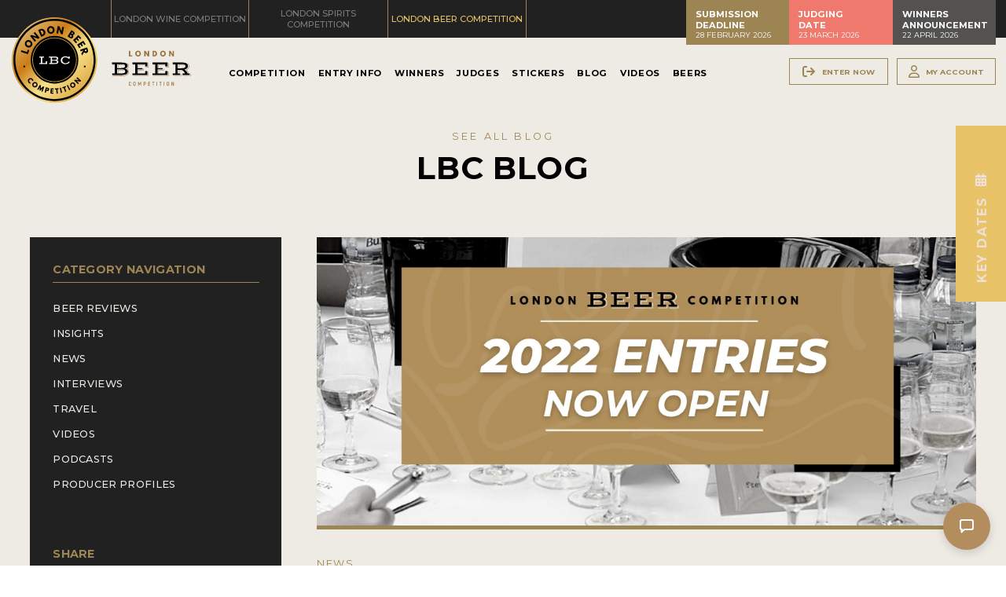

--- FILE ---
content_type: text/html; charset=utf-8
request_url: https://londonbeercompetition.com/en/blog/news-2507/london-beer-competition-2022-submission-now-open-169.htm
body_size: 74256
content:
<!doctype html>
<html lang="en">
	<head>
						
		<title>London Beer Competition 2022 - Submission Now Open</title>
		<meta name="description" content="Entries are now open for the 2022 London Beer Competition – an international beer competition devoted to beers that consumers want to drink. The competition rates beers by Quality, Value and Package." />
		<meta name="keywords" content="2021 London Beer Competition, 2021 London Beer Competition Entries Open, 2021 London Beer Competition Submissions, 2021 London Beer Competition Super Early Bird Submissions, 2021 London Beer Competition Entry Discount, Enter in Beer Competition, Beer Competition in the World, International Beer Competitions" />
		<meta property="og:url" content="https://londonbeercompetition.com/en/blog/news-2507/london-beer-competition-2022-submission-now-open-169.htm" />
		<meta property="og:type" content="article" />
		<meta property="og:title" content="London Beer Competition 2022 - Submission Now Open" />
		<meta property="og:description" content="Entries are now open for the 2022 London Beer Competition – an international beer competition devoted to beers that consumers want to drink. The competition rates beers by Quality, Value and Package." />
									<meta property="og:image" content="https://static.londonbeercompetition.com/en/blog/images/w/1200/LondonBeerCompetition-06112021050954000000-60c2f02263ce5.jpg" />
						<meta property="og:locale" content="en_UK">
		<meta property="og:site_name" content="London Beer Competition">
		<meta name="twitter:card" content="summary_large_image" />				
	
	<meta charset="utf-8">
<meta name="viewport" content="width=device-width, initial-scale=1.0">
<link rel="shortcut icon" href="https://static.londonbeercompetition.com/cont/img/logo_favIcon.png" />
<meta name="language" content="en" />
<meta name="DC.language" content="en" />
<meta name="robots" content="INDEX,FOLLOW,ALL" />
<link rel="canonical" href="https://londonbeercompetition.com/en/blog/news-2507/london-beer-competition-2022-submission-now-open-169.htm"/>
<link href="https://fonts.googleapis.com/css?family=Montserrat:ital,wght@0,300;0,400;0,500;0,600;0,700;0,900;1,400&family=Zilla+Slab:wght@100;300;400;700&display=swap" rel="stylesheet"> 
	<link href="https://fonts.googleapis.com/css?family=Felipa&text=FrmuLWCBlog" rel="stylesheet"> 
<!-- load all Font Awesome v6 styles -->
<link href="https://beverageexecutive.com/cont/js/fontawesome/css/all.css" rel="stylesheet" />
<!-- support v4 icon references/syntax -->
<link href="https://beverageexecutive.com/cont/js/fontawesome/css/v4-shims.css" rel="stylesheet" />
<script src="https://apis.google.com/js/platform.js"></script>
<script async src="/cont/js/functions.js" type="text/javascript"></script>
<script type="text/javascript" src="https://static.londonbeercompetition.com/cont/js/jquery.js"></script>	
  
    <script type="text/javascript" src="https://static.londonbeercompetition.com/cont/js/jQueryUI/jQuery-UI.min.js"></script>
    <script type="text/javascript" src="https://static.londonbeercompetition.com/cont/js/jQueryUI/jquery-migrate-3.3.0.min.js"></script>
    <link rel="stylesheet" href="https://static.londonbeercompetition.com/cont/js/jQueryUI/jQuery-UI.theme.css" type="text/css" media="screen">
    <link rel="stylesheet" href="https://static.londonbeercompetition.com/cont/js/jQueryUI/jQuery-UI-custom.css" type="text/css" media="screen">
    <script type="text/javascript" src="https://static.londonbeercompetition.com/cont/js/jquery.form.js"></script>
    <script src="https://static.londonbeercompetition.com/cont/js/validate/jquery.validate.min.js"></script>
    <script src="https://static.londonbeercompetition.com/cont/js/validate/additional-methods.min.js"></script>
 
	<script src="https://static.londonbeercompetition.com/cont/js/flipCountdown/jquery.flipcountdown.js"></script>
	<link rel="stylesheet" href="https://static.londonbeercompetition.com/cont/js/flipCountdown/jquery.flipcountdown.css">
	<script src="https://www.google.com/recaptcha/api.js" async defer></script>
	<script src="https://static.londonbeercompetition.com/cont/js/modal/modal.js" type="text/javascript"></script>
	<link rel="stylesheet" href="https://static.londonbeercompetition.com/cont/js/modal/modal.css" type="text/css" />
	<script src="https://static.londonbeercompetition.com/cont/js/fancybox/jquery.fancybox.js" type="text/javascript"></script>
	<link href="https://static.londonbeercompetition.com/cont/js/fancybox/jquery.fancybox.css" rel="stylesheet" type="text/css" />
	<link href="https://londonwinecompetition.com/cont/css/styles_common_competitionsTheme1.css?v=3" rel="stylesheet" type="text/css" /> 
<link href="/cont/css/styles_public_londonbcomp.css" rel="stylesheet" type="text/css" />
<script async src="https://platform.twitter.com/widgets.js" charset="utf-8"></script>
	<script type="text/javascript" src="https://static.londonbeercompetition.com/cont/js/echo.min.js"></script>
<!-- Related promotional items CSS -->
<link href="https://beverageexecutive.com/cont/css/styles_relatedPromotionalItems.css" rel="stylesheet" type="text/css" />
<script type="text/javascript" src="https://static.londonbeercompetition.com/cont/relatedPurchasesItems/relatedPurchasesItems.js"></script>
<script>
  (function(i,s,o,g,r,a,m){i['GoogleAnalyticsObject']=r;i[r]=i[r]||function(){
  (i[r].q=i[r].q||[]).push(arguments)},i[r].l=1*new Date();a=s.createElement(o),
  m=s.getElementsByTagName(o)[0];a.async=1;a.src=g;m.parentNode.insertBefore(a,m)
  })(window,document,'script','https://www.google-analytics.com/analytics.js','ga');

  ga('create', 'UA-106410322-1', 'auto');
  ga('send', 'pageview');
</script>
<style>
  /* Hide mobile menu before JS initializes */
  #mobileMenu {
    display: none;
  }
</style>
	</head>
	<body id="blog" class="blog blog detail  en desktop recID-169">
		<div id="wrapper">
			<header class="contentViewport">
	<div class="headerTop bgStyle1 flexContainer">
					<div class="col col1">
			<nav class="tools">
				<ul>
					<li class="topTablink"><a href="https://londonwinecompetition.com/" target="_blank"><span>London Wine Competition</span></a></li>
					<li class="topTablink"><a href="https://londonspiritscompetition.com/" target="_blank"><span>London Spirits Competition</span></a></li>
					<li class="topTablink current"><a href="https://londonbeercompetition.com/" target="_blank"><span>London Beer Competition</span></a></li>
				</ul>
			</nav>
			</div>
			<div class="col col2">		
				<!-- <ul>
					<li><a href="https://www.linkedin.com/company/13424696/admin/" target="_blank"><i class="fa-brands fa-linkedin"></i></a></li>
					<li><a href="https://www.instagram.com/londoncompetitions/" target="_blank"><i class="fa-brands fa-instagram-square"></i></a></li>
					<li><a href="https://twitter.com/londoncomps" target="_blank"><i class="fa-brands fa-twitter-square"></i></a></li>
					<li><a href="https://www.facebook.com/LondonCompetitions/" target="_blank"><i class="fa-brands fa-facebook-square"></i></a></li>
				</ul> -->
			</div>
			<div class="col col3">		
						<div class="box headerBoxes "> 
	    <!-- cached START on 2026-02-01T00:20:09+00:00 -->
		
						<article class="id-351 headerBoxes">
									 
								<div class="txt">
		    		   
		  			<div class="body"><div>
<h3>Submission Deadline</h3>

<p>28 February 2026</p>
</div>

<div>
<h3>Judging<br />
Date</h3>

<p>23 March 2026</p>
</div>

<div>
<h3>Winners Announcement</h3>

<p>22 April 2026</p>
</div>
</div>
		  		</div>
		  	</article>
		
		<!-- cached on 2026-02-01T00:20:09+00:00 -->
	</div>
				</div>
			</div><!-- END .headerTools -->
	<div class="bgStyle2 mainHeader flexContainer flexLayout4 innerBtnStyle1">
		<div class="col col1">
						<div class="logoBadge">
				<a href="/en/">
				<img src="https://static.londonbeercompetition.com/cont/img/logo_badge_color.svg" alt="London Beer Competition logo">
				</a>
			</div>
			<div class="logo">
				<a href="/en/">
				<img src="https://static.londonbeercompetition.com/cont/img/logo_rectangle_color.svg" alt="London Beer Competition logo">
				</a>
			</div>
					</div>
		<div class="col col2">
						    	<nav class="primary main" >
	  	<ul class="mnu">
	  			    	    
	    <li id="recID-238" class=" muf">
	    	<a href="/en/competition-238.htm" target="_self">Competition</a>
		    
				<ul class="subMenu" id="parentSectionID-238">
				
		    		
				        <li id="recID-237" class=" muf"><a href="/en/about-237.htm">About</a></li>
		      		
			    	
				
		    		
			    	
			          	<li id="recID-239" class=" lnk"><a href="https://londonbeercompetition.com/en/judges/2025/" target="_self">Judges</a></li>
			    	
				
		    		
				        <li id="recID-247" class=" muf"><a href="/en/judging-process-247.htm">Judging Process</a></li>
		      		
			    	
				
		    		
				        <li id="recID-257" class=" muf"><a href="/en/participating-events-257.htm">Participating Events</a></li>
		      		
			    	
				
		    		
			    	
			          	<li id="recID-258" class=" lnk"><a href="https://londonbeercompetition.com/en/competition-global-results/2025/" target="_self">The Awards</a></li>
			    	
				
		    		
				        <li id="recID-363" class=" muf"><a href="/en/sponsorships-363.htm">Sponsorships</a></li>
		      		
			    	
				
		    		
			    	
			          	<li id="recID-367" class=" lnk"><a href="https://londonbeercompetition.com/en/in-the-press/" target="_blank">In The Press</a></li>
			    	
				
		    		
				        <li id="recID-248" class=" muf"><a href="/en/faq-248.htm">FAQ</a></li>
		      		
			    	
				
		    		
				        <li id="recID-241" class=" muf"><a href="/en/contact-241.htm">Contact</a></li>
		      		
			    	
				
			    </ul>
		    
	        </li>

	    
	    <li id="recID-251" class=" muf">
	    	<a href="/en/entry-info-251.htm" target="_self">Entry Info</a>
		    
				<ul class="subMenu" id="parentSectionID-251">
				
		    		
				        <li id="recID-246" class=" muf"><a href="/en/why-enter-246.htm">Why Enter</a></li>
		      		
			    	
				
		    		
				        <li id="recID-252" class=" muf"><a href="/en/how-to-enter-252.htm">How To Enter</a></li>
		      		
			    	
				
		    		
				        <li id="recID-304" class=" muf"><a href="/en/entry-benefits-304.htm">Entry Benefits</a></li>
		      		
			    	
				
		    		
				        <li id="recID-253" class=" muf"><a href="/en/key-deadlines-and-pricing-253.htm">Key Deadlines and Pricing</a></li>
		      		
			    	
				
		    		
				        <li id="recID-254" class=" muf"><a href="/en/shipping-instructions-254.htm">Shipping Instructions</a></li>
		      		
			    	
				
		    		
				        <li id="recID-255" class=" muf"><a href="/en/terms-and-conditions-255.htm">Terms and Conditions</a></li>
		      		
			    	
				
			    </ul>
		    
	        </li>

	    
	    <li id="recID-273" class=" lnk">
	    	<a href="https://londonbeercompetition.com/en/competition-global-results/2025/" target="_self">Winners</a>
		    
				<ul class="subMenu" id="parentSectionID-273">
				
		    		
			    	
			          	<li id="recID-366" class=" lnk"><a href="https://londonbeercompetition.com/en/competition-global-results/2025/" target="_blank">2025 Winners</a></li>
			    	
				
		    		
			    	
			          	<li id="recID-354" class=" lnk"><a href="https://londonbeercompetition.com/en/competition-global-results/2024/" target="_blank">2024 Winners</a></li>
			    	
				
		    		
			    	
			          	<li id="recID-325" class=" lnk"><a href="https://londonbeercompetition.com/en/competition-global-results/2023/" target="_blank">2023 Winners</a></li>
			    	
				
		    		
			    	
			          	<li id="recID-313" class=" lnk"><a href="https://londonbeercompetition.com/en/competition-global-results/2021/" target="_blank">2021 Winners</a></li>
			    	
				
		    		
				        <li id="recID-249" class=" muf"><a href="/en/promote-your-win-249.htm">Promote Your Win</a></li>
		      		
			    	
				
		    		
			    	
			          	<li id="recID-308" class=" lnk"><a href="https://londonbeercompetition.com/en/competition-global-results/2020/" target="_self"></a></li>
			    	
				
		    		
			    	
			          	<li id="recID-274" class=" lnk"><a href="https://londonbeercompetition.com/en/competition-global-results/2019/" target="_self">2019 Winners</a></li>
			    	
				
		    		
				        <li id="recID-295" class=" muf"><a href="/en/medals-and-press-images-295.htm">Medals and Press Images</a></li>
		      		
			    	
				
		    		
				        <li id="recID-296" class=" muf"><a href="/en/press-template-296.htm">Press Template</a></li>
		      		
			    	
				
		    		
			    	
			          	<li id="recID-309" class=" lnk"><a href="https://londonbeercompetition.com/en/competition-global-results/2018/" target="_self">2018 Winners</a></li>
			    	
				
			    </ul>
		    
	        </li>

	    
	    <li id="recID-310" class=" lnk">
	    	<a href="https://londonbeercompetition.com/en/judges/2025/" target="_self">Judges</a>
		    
				<ul class="subMenu" id="parentSectionID-310">
				
			    </ul>
		    
	        </li>

	    
	    <li id="recID-275" class=" lnk">
	    	<a href="/en/medal-stickers-purchase/" target="_self">Stickers</a>
		    
				<ul class="subMenu" id="parentSectionID-275">
				
			    </ul>
		    
	        </li>

	    
	    <li id="recID-236" class=" lnk">
	    	<a href="/en/blog/" target="_self">Blog</a>
		    
				<ul class="subMenu" id="parentSectionID-236">
				
			    </ul>
		    
	        </li>

	    
	    <li id="recID-343" class=" lnk">
	    	<a href="/en/videos/" target="_self">Videos</a>
		    
				<ul class="subMenu" id="parentSectionID-343">
				
			    </ul>
		    
	        </li>

	    
	    <li id="recID-347" class=" lnk">
	    	<a href="https://londonbeercompetition.com/en/winner-brands/2025/" target="_blank">Beers</a>
		    
				<ul class="subMenu" id="parentSectionID-347">
				
		    		
			    	
			          	<li id="recID-348" class=" lnk"><a href="https://londonbeercompetition.com/en/winner-companies/2025/" target="_blank">Companies</a></li>
			    	
				
		    		
			    	
			          	<li id="recID-349" class=" lnk"><a href="https://londonbeercompetition.com/en/winner-brands/2025/" target="_blank">Beers</a></li>
			    	
				
			    </ul>
		    
	        </li>

	    
	    	  </ul>
	</nav>
<script type="text/javascript">
	$(document).ready(function(){
		$('ul.subMenu').each(function(){
			if($(this).find('li').length == 0){
				$(this).remove();
			}
		})
	});
	// deploy subsections when parent section clicked
	
	function deploySubSections(parentSectionID){
		$('.main .subMenu').css('display','none');// Hide all submenus
		$('.main #parentSectionID-'+parentSectionID).css('display','block'); // Show requested sub menu
	};
	
	</script>
					</div>
		<div class="col col3 headerTools hideOnMobile">
			<ul class="loginMenu">
				<!-- <li><a href="/en/enter-now-256.htm">Register Now</a></li> -->
														<li><a href="/en/users/sign-up.htm" class="modalOpener fancybox.ajax btn" id="signUpButton" title=""><i class="fa-solid fa-arrow-right-from-bracket"></i><span>Enter Now</span></a></li>
																<li><a href="javascript:showHideElement('#participantsLoginFormContainer');" class="login_btn btn" id="loginButton" alt="Log into your existing account for LBC"><i class="fa-regular fa-user"></i><span>My Account</span></a></li>
										
					<div id="participantsLoginFormContainer" class="box users" style="display: none;">
						<!-- START visitor login form --> 
						<form action="/en/users/login/do-login/" id="participantsLoginForm" method="post" class="standard trackTooltipArea">
							<div id="feedbackLogin" style="display: none;"></div>
							<label for="user">Your Email</label>
							<input type="email" name="user" id="userEmailAddress" placeholder="Email" required /> 
							<label for="password">Your Password</label>
							<input type="password" name="password" id="password" placeholder="Password" required /> 
							<input class="btnStyle8" id="participantsLoginBtn" type="submit" value="Log-in">
							<p class="disclaimer">If you have not registered for LBC yet, <br/>please click <a href="/en/users/sign-up.htm" class="modalOpener fancybox.ajax">here</a> and register first.</p>
							<p class="disclaimer small">Need to recover your password? <a href="/en/participants-zone/password-retrieval.htm">click here</a></p>
						</form>
						<script type="text/javascript">
							$.validator.addMethod("validate_email", function(value, element) {
		                        if (/^([a-zA-Z0-9_\.\-])+\@(([a-zA-Z0-9\-])+\.)+([a-zA-Z0-9]{2,4})+$/.test(value)) {
		                            return true;
		                        } else {
		                            return false;
		                        }
		                    }, "Please enter a valid email");
							$(document).ready(function(){
					          $('#participantsLoginForm').validate({ //Validate Login Form
					              rules: {
					                user: {
					                    required: true,
					                    email: {
								            validate_email: true
								        },
					                },   
					                password: {
					                    required: true,
					                },                        
					              },
					              messages: {
					                user: {
					                  required: "Email is required", 
					                  email: "Please enter a valid email address"
					                },
					                password: {
					                  required: "Password is required",
					                }, 
					              }
					          });
					        }); 
						    var formErrorCodes = {
								0: '<span class="icn white large alert"><p></span>Unknown error. Please try again later.</p>',
								2003 : '<p><i class="far fa-frown"></i>The User is already registered in our database. Please enter a new one or log-in.</p>',
								2008 : '<p><i class="far fa-frown"></i>Your User account has been created successfully. <a href="#log-in">Log-in now</a>.</p>',
								2010 : '<p><i class="far fa-frown"></i>The entered Nick-Name is already in use. Please select another one.</p>',
								2011 : '<p><i class="far fa-frown"></i>You are missing mandatory fields.</p>',
								2012 : '<p>Passwords do not match, please try again.</p>',
								2015 : '<p><i class="far fa-frown"></i>Invalid captcha text.</p>',
								2016 : '<p><i class="far fa-frown"></i>Your User account has been created successfully. A message has been sent to your email to confirm your account. Now redirecting to BTN home.</p>',
								2020 : '<p><i class="far fa-frown"></i>User account not yet verified.</p>',
								2021 : '<p><i class="far fa-frown"></i>Your user account has been placed temporarily under review. Please contact support.</p>',
								2022 : '<p><i class="far fa-frown"></i></p>',
								2023 : '<p><i class="far fa-frown"></i>Invalid username/password.</p>',
                                2024 : '<p><i class="far fa-frown"></i>Invalid email format.</p>',
                                2025 : '<p><i class="far fa-frown"></i>The length of the username should be less than 50 characters.</p>',
                                2026 : '<p><i class="far fa-frown"></i>The length of the password should be less than 40 characters.</p>'
						    };
						    $('#participantsLoginForm').ajaxForm({
					            beforeSubmit: function () {
					                $('#feedbackLogin').next('div.errorMsg').fadeOut('slow'); // preemptively remove error div (will be shown again if necessary)
					                if($('#participantsLoginForm').valid()){
					                    return true;
					                } else {
					                    return false; // don't submit and have validate show the errors
					                }
					            }, // END beforeSubmit: function ()
					            success: function (responseText, statusText, xhr) {
					                if (responseText.status=="KO") { // User could not be logged in, display error msg
					                  $('#feedbackLogin').html(formErrorCodes[responseText.errorCode]);
					                  $('#feedbackLogin').fadeIn('slow');
					                } else if (responseText.errorCode=="2022") { // User could be logged in OK
					                  window.location.href = "/en/participants-zone/my-submissions/review-my-submissions.htm";
					                }
					            }    
					        });
						</script>
						<!-- END participants login form -->
					</div>
							</ul>
		</div>
	</div>
	</header>
									
			<div id="mainContentArea">
				<section class="contentViewport">
					<div>
							<main class="paddOnMobile bgStyle2">
								<header class="headerStyle8 paddingTop-S">
			                        <p><a href="/en/blog/archive/">SEE ALL BLOG</a></p>
			                        <h1>LBC blog</h1>
			                    </header>
								<article class="flexContainer flexLayout6 stackOnMobile paddingTop-M">
									<div class="col col1 articleStyle5 bgStyle1 hideOnMobile">
										<div>
												  												<nav class="category box generateCategoryMenu innerHeaderStyle9 navStyle2 hideOnMobile marginBottom-M">
		<header>
			<span></span><h1>Category Navigation</h1>
		</header>
		<ul>
			
			<li class="catID-2">
				
				
					<a href="/en/blog/categories/beer-reviews-2/">Beer Reviews</a>
					
							</li>
			
			<li class="catID-1">
				
				
					<a href="/en/blog/categories/insights-1/">Insights</a>
					
							</li>
			
			<li class="catID-2507">
				
				
					<a href="/en/blog/categories/news-2507/">News</a>
					
							</li>
			
			<li class="catID-2518">
				
				
					<a href="/en/blog/categories/interviews-2518/">Interviews</a>
					
							</li>
			
			<li class="catID-2508">
				
				
					<a href="/en/blog/categories/travel-2508/">Travel</a>
					
							</li>
			
			<li class="catID-2509">
				
					<a href="https://londonbeercompetition.com/en/videos/archive/">Videos</a>
				
					
							</li>
			
			<li class="catID-2519">
				
					<a href="https://londonbeercompetition.com/en/podcasts/">Podcasts</a>
				
					
							</li>
			
			<li class="catID-3">
				
				
					<a href="/en/blog/categories/producer-profiles-3/">Producer Profiles</a>
					
							</li>
			
		</ul>
	</nav>
														<div class="box socialSharing defaultBehaviour innerHeaderStyle9 socialSharingStyle1 marginBottom-S">
		<header>
			<span></span>
			<h1>
				Share			</h1>
		</header>
		<article>
			<ul>
									<li>
						<a onclick="onClickSocialMedia('169','activeFBShare');" data-url="http://www.facebook.com/sharer.php?u=http://londonbeercompetition.com/en/blog/news-2507/london-beer-competition-2022-submission-now-open-169.htm" id="activeFBShare" class="icn facebook" title="Share on Facebook"><i class="fab fa-facebook-f"></i><span>Share on Facebook</span></a>
					</li>
									<li>
					<a onclick="onClickSocialMedia('169','activeTWShare');" data-url="http://twitter.com/share?url=http://londonbeercompetition.com/en/blog/news-2507/london-beer-competition-2022-submission-now-open-169.htm&text=					London Beer Competition 2022 - Submission Now Open via @londonbeercomp " id="activeTWShare" class="icn twitter" title="Share on Twitter"><i class="fab fa-twitter"></i><span>Share on Twitter</span></a></li>
									<li>
						<a onclick="onClickSocialMedia('169','activeRedditShare');" data-url="http://reddit.com/submit?url=http://londonbeercompetition.com/en/blog/news-2507/london-beer-competition-2022-submission-now-open-169.htm&title=London Beer Competition 2022 - Submission Now Open: londonbeercompetition.com/en/blog/news-2507/london-beer-competition-2022-submission-now-open-169.htm" id="activeRedditShare" class="icn reddit" title="Share on Reddit"><i class="fab fa-reddit-alien"></i><span>Share on Reddit</span></a></li>
									<li>
						<a onclick="onClickSocialMedia('169','activeLinkedinShare');" data-url="http://www.linkedin.com/shareArticle?mini=true&url=http://londonbeercompetition.com/en/blog/news-2507/london-beer-competition-2022-submission-now-open-169.htm" id="activeLinkedinShare" class="icn linkedIn" title="Share on LinkedIn"><i class="fab fa-linkedin-in"></i><span>Share on LinkedIn</span></a></li>
									<li>
						<a href="javascript:void((function()%7Bvar%20e=document.createElement('script');e.setAttribute('type','text/javascript');e.setAttribute('charset','UTF-8');e.setAttribute('src','https://assets.pinterest.com/js/pinmarklet.js?r='+Math.random()*99999999);document.body.appendChild(e)%7D)());" class="icn pinterest" title="Share on Pinterest"><i class="fab fa-pinterest-p"></i><span>Share on Pinterest</span></a></li>
									<li>
						<a onclick="onClickSocialMedia('169','activeEmailShare');" data-url="mailto:?Subject=I found this article in London Beer Competition that I think might interest you&Body=I found an article you might like in London Beer Competition" id="activeEmailShare" class="icn email" title="Send by Email"><i class="fa-solid fa-envelope"></i><span>Send by Email</span></a></li>
									<li>
						<a onclick="copyClipboard('activeCopyURL'+'169'+'LBC');" data-url="https://londonbeercompetition.com/en/blog/news-2507/london-beer-competition-2022-submission-now-open-169.htm" id="activeCopyURL169LBC" class="icn copy" title="Copy URL to share the post URL in social media"><i class="fa-solid fa-clipboard"></i><span>Copy URL</span></a></li>
							</ul>
		</article>
		</div>
		<script type="text/javascript">
			var webShortName = 'LBC';
			var sectionName = 'blog';
			//This Ajax function is used for social share updated
			function onClickSocialMedia(idField,shareSocial){
				var url = $('#'+shareSocial).attr("data-url");
				window.open(url,'_blank');
				var cookieNameSocial = webShortName+shareSocial+idField;
				var cookieValueSocial = sectionName+'Shares';
				var activeShare = getViewsSharesCookie(cookieNameSocial);
				if(!activeShare){
					setViewsSharesCookie(cookieNameSocial,cookieValueSocial,3); // cookie is set for 3 hours
					$.ajax({
				      	type:'POST',
				        url:'/cont/socialSharing/socialSharing_box.php',
				        data:{behaviour:'updateShares',idField:idField,section:sectionName},
				        dataType:'JSON',
				        success:function(response){
				            if(response.status=='OK'){
		                    	//console.log("Update Successfully");
		                    }else{
		                    	console.log("Update fail");
		                    }
				        }
				    });
				}
			}
		</script>
				<script type="text/javascript">
				var socialSharing_statURL = "/cont/socialSharing/socialSharing_ajax.php";
				var socialSharing_statTable = "blog";
				var socialSharing_statRowId = "169";

				function socialSharing_getSocialNetworkingName(clickedJqueryObj) {
					socialNetworkingName = clickedJqueryObj.attr('class');
					// remove icn
					socialNetworkingName = socialNetworkingName.replace("icn ", "");
					socialNetworkingName = socialNetworkingName.replace(" icn ", "");
					socialNetworkingName = socialNetworkingName.replace(" icn", "");
					// trim
					socialNetworkingName.trim();
					return socialNetworkingName;
				}

				function socialSharing_addVote() {
					socialNetworkingName = socialSharing_getSocialNetworkingName($(this));
					console.log("click en " + socialNetworkingName);
					urlParams = new Array();
					urlParams.push("table=" + encodeURIComponent(socialSharing_statTable));
					urlParams.push("id=" + encodeURIComponent(socialSharing_statRowId));
					urlParams.push("socialNetworkingName=" + encodeURIComponent(socialNetworkingName));
					$.ajax({
						url: socialSharing_statURL + "?" + urlParams.join("&")
					});
				}

				$(document).ready(function() {
					$("div.socialSharingButtons a").click(socialSharing_addVote);
				});
			</script>
		 													<section class="box medalScore col col2 marginBottom-S"> 
	    <!-- cached START on 2026-02-01T01:25:44+00:00 -->
		
						<article class="id-331 medalScore">
				 
					
						<div class="imgContainer">
															<img src="https://static.londonbeercompetition.com/cont/gen/imagePot/LondonBeerCompetition-04222025073648000000-68078d60935d7.png" class="" alt="Photo for: " />
													</div>
					 
								<div class="txt">
		    		   
		  			<div class="body"><h2><i class="fa-solid fa-star"></i>Gold <i class="fa-solid fa-star"></i></h2>

<h3>95-100</h3>

<p>points</p>
</div>
		  		</div>
		  	</article>
		
						<article class="id-332 medalScore">
				 
					
						<div class="imgContainer">
															<img src="https://static.londonbeercompetition.com/cont/gen/imagePot/LondonBeerCompetition-04222025073710000000-68078d76835f3.png" class="" alt="Photo for: " />
													</div>
					 
								<div class="txt">
		    		   
		  			<div class="body"><h2><i class="fa-solid fa-star"></i>Silver <i class="fa-solid fa-star"></i></h2>

<h3>90-94</h3>

<p>points</p>
</div>
		  		</div>
		  	</article>
		
						<article class="id-333 medalScore">
				 
					
						<div class="imgContainer">
															<img src="https://static.londonbeercompetition.com/cont/gen/imagePot/LondonBeerCompetition-04222025073806000000-68078dae19f3c.png" class="" alt="Photo for: " />
													</div>
					 
								<div class="txt">
		    		   
		  			<div class="body"><h2><i class="fa-solid fa-star"></i>Bronze <i class="fa-solid fa-star"></i></h2>

<h3>85-89</h3>

<p>points</p>
</div>
		  		</div>
		  	</article>
		
		<!-- cached on 2026-02-01T01:25:44+00:00 -->
	</section>
	 													<div class="box genPageSideText paddingBottom-S col col1"> 
	    <!-- cached START on 2026-02-01T01:25:44+00:00 -->
		
						<article class="id-339 genPageSideText">
									 
								<div class="txt">
		    		   
		  			<div class="body"><div class="txt">
<h2>Judging Date</h2>

<p>23 March 2026</p>
</div>

<h1>Submissions Now Open!</h1>

<div class="button"><a class="btnStyle6" href="https://londonbeercompetition.com/en/how-to-enter-252.htm" target="_blank">Enter Now</a>&nbsp;<a class="btnStyle6" href="https://londonbeercompetition.com/en/competition-global-results/2025/" target="_blank">2025 Winners</a></div>
</div>
		  		</div>
		  	</article>
		
		<!-- cached on 2026-02-01T01:25:44+00:00 -->
	</div>
	 										</div>
									</div><!-- END .col1 -->
									<div class="col col2 articleStyle10">
										<div class="imgContainer">
											<img src="https://static.londonbeercompetition.com/en/blog/images/w/2280/LondonBeerCompetition-06112021050954000000-60c2f02263ce5.jpg" class="left" alt="Photo for: London Beer Competition 2022 - Submission Now Open"/>
										</div>
																					<h3>
												
													
														<a href="/en/blog/categories/news-2507/" title="See other blog posts in this category">News</a>
													
												
											</h3>
																				<h1>London Beer Competition 2022 - Submission Now Open</h1>
										<h2>Entries are now open for the 2022 London Beer Competition – an international beer competition devoted to beers that consumers want to drink. The competition rates beers by Quality, Value and Package.</h2>
																				<div class="body">
											<p>After 4 years of consecutive success, the <a href="https://londonbeercompetition.com/en/" target="_blank">London Beer Competition</a>, in its 5th year is set to continue its aim of setting a true benchmark for buyers and consumers looking to buy beers of the best quality, price, and packaging.</p>

<p>This year&rsquo;s competition saw entries from more than 24 countries. 30+ different categories were entered with the top three being Strong Belgian Ale, Strong American Ale and Trappist Ale.&nbsp;Other top scores were taken by Ikat, double IPA made by Salt Beer Factory, United Kingdom and Great Skanderborg - Castrum from Denmark both getting 94 points.</p>

<p><a href="https://londonbeercompetition.com/en/competition-global-results/2021/#beerOfTheYear" target="_blank" title="2021 Beer Of The Year">Abbatiale Geni&egrave;vre de Houlle</a>&nbsp;from France wins the beer of the year award with a top score of 96 points.&nbsp;</p>

<h3><img alt="Abbatiale Genièvre de Houlle" src="https://londonbeercompetition.com/cont/blog/imagePot/LondonBeerCompetition-06112021051020000000-60c2f03cd0481.png" style="height:400px; width:700px" title="Abbatiale Genièvre de Houlle" /></h3>

<h3>Here are the top winners of the 2021 London Beer Competition.</h3>

<ul>
	<li>
	<p><a href="https://londonbeercompetition.com/en/competition-global-results/2021/#beerOfTheYear" target="_blank" title="2021 Beer Of The Year">Beer Of The Year</a>:&nbsp;Abbatiale Geni&egrave;vre de Houlle</p>
	</li>
	<li>
	<p><a href="https://londonbeercompetition.com/en/competition-global-results/2021/#breweryOfTheYear" target="_blank" title="2021 Brewery Of The Year">Brewery Of The Year</a>:&nbsp;Salt Beer Factory</p>
	</li>
	<li>
	<p><a href="https://londonbeercompetition.com/en/competition-global-results/2021/#bestBeerOfTheYearByQuality" target="_blank" title="2021 Best Beer By Quality">Best Beer By Quality</a>:&nbsp;Abbatiale Geni&egrave;vre de Houlle</p>
	</li>
	<li>
	<p><a href="https://londonbeercompetition.com/en/competition-global-results/2021/#bestBeerOfTheYearByValue" target="_blank" title="2021 Best Beer By Value">Best Beer By Value</a>:&nbsp;Lepi Decki Brewery / Hyperbola</p>
	</li>
	<li>
	<p><a href="https://londonbeercompetition.com/en/competition-global-results/2021/#bestBeerOfTheYearByPackaging" target="_blank" title="2021 Best Beer By Package">Best Beer By Package</a>:&nbsp;Abbatiale Geni&egrave;vre de Houlle</p>
	</li>
</ul>

<h3>Other country-category winners were:</h3>

<p>Best Beer From United Kingdom: Ikat</p>

<p>Best Beer From Denmark: Great Skanderborg - Castrum</p>

<p>Best Beer From Belgium: Tripel Karmeliet</p>

<p>Best Beer From Poland: Porter Baltycki Trzech Kumpli</p>

<p>Best Beer From Netherlands: Bird of Prey IPA</p>

<p>Best Beer From Spain: Mahou Cinco Estrellas Session IPA</p>

<p>[[relatedPurchasesItems-40]]</p>

<p><a href="https://londonbeercompetition.com/en/competition-global-results/2021/" target="_blank" title="2021 London Wine Competition Results">VIEW FULL RESULTS HERE</a></p>

<p><img alt="Beer bottles set up by Gabriele Bertucci" src="https://londonbeercompetition.com/cont/blog/imagePot/LondonBeerCompetition-05272021123710000000-60af9276528eb.png" style="height:400px; width:700px" /></p>

<p><em>Gabriele Bertucci ready to blind taste beers&nbsp;for London Beer Competition 2021</em>, Source:&nbsp;<a href="https://www.instagram.com/p/CMpx_jBJG0B/" target="_blank">Instagram</a></p>

<h3>Recognising, Rewarding and Promoting</h3>

<p>The 2022&nbsp;<a href="https://londonwinecompetition.com/en/" target="_blank">London Beer Competition</a>&nbsp;is an international beer competition organized by&nbsp;<a href="https://beveragetradenetwork.com/en/welcome-to-btn.htm" target="_blank">Beverage Trade Network</a>&nbsp;and is set to happen on March 22, 2022, in London.&nbsp;The London Beer Competition looks to recognise, reward and help promote beer brands that have successfully been created to identify with and target a specific beer drinker. For any beer brand to earn its place on a retailer&rsquo;s shelf or a restaurant&rsquo;s beer list - and then vitally stay there - they need to be marketable and consumer-driven and not just produced in the general hope it can find enough people willing to sell and buy it.</p>

<h3>Quality, Value, Package and Design</h3>

<p><img alt="Image by Paul Davies, Director at AleHunters plc" src="https://londonbeercompetition.com/cont/blog/imagePot/LondonBeerCompetition-05272021124236000000-60af93bc8b4c8.jpg" style="height:525px; width:700px" /></p>

<p><em>Image by Paul Davies, Director at AleHunters plc</em>, Source: <a href="https://www.instagram.com/p/CMbr9_KlVxy/" target="_blank">Instagram</a></p>

<p>The London Beer Competition awards medals according to quality, value for money, packaging and design. All 3 aspects are key to winning over the consumer whether on the shelf or at the dining table. Whilst looking great has always been a part of shop retail, it is now clear that restaurants require excellent packaging and design.</p>

<p>Beer Sommeliers want guests to be impressed with their choice or suggestion of beer, and so it follows naturally that when they bring the bottle to the table that it represents every ounce the quality that they have recommended.</p>

<p><img alt="London Beer Competition Judges" src="https://londonbeercompetition.com/cont/blog/imagePot/LondonBeerCompetition-05272021124040000000-60af9348e52a0.jpg" style="height:326px; width:700px" /></p>

<p><em><a href="https://londonbeercompetition.com/en/judges/2021/" target="_blank">London Beer Competition&#39;s 2021 Beer Professionals</a></em></p>

<p>The London Beer Competition is judged by professionals - Beer Sommelier, Certified Cicerone, buyers from leading retail organisations and some of the most respected London buyers so that brands can be certain of the medal quality awarded.</p>

<h3>Benefits and reasons on why you should enter your beers in the London Beer Competition.</h3>

<ol>
	<li>
	<p>Raise your brands&rsquo; profile, prestige, and credibility with importers, distributors, press, retailers, and consumers</p>
	</li>
	<li>
	<p>Instil confidence in the trade buyer about the marketability of your beer as LBC rates beers by its value, package, and quality.</p>
	</li>
	<li>
	<p>Winners to be showcased at LBC participating events at no extra fees</p>
	</li>
	<li>
	<p>Winners to get access to stickers and all winning materials at no extra fees.</p>
	</li>
	<li>
	<p>Increase product sales</p>
	</li>
	<li>
	<p>Boost awareness of your brand in the media via extensive editorial and press coverage via LBC media partners</p>
	</li>
	<li>
	<p>Use the LBC logo on packaging and as part of your own promotional plan</p>
	</li>
	<li>
	<p>Social media promotion of winners ALL YEAR ROUND</p>
	</li>
	<li>
	<p>Entrants to get customized shelf-talkers and tasting notes.&nbsp;</p>
	</li>
</ol>

<h3>Key Dates:</h3>

<p>Super Early Bird Ends - August 31, 2021</p>

<p>Registration Ends - Feb 28, 2022</p>

<p>Warehouse Closes: March 4, 2022</p>

<p>Judging Date: March 21, 2022</p>

<p>Winners Announced: April 5, 2022</p>

<h3>Fee Schedule:</h3>

<p>&pound;65 Super Early Bird - May 1 to August 31, 2021</p>

<p>Here are the steps to <a href="https://londonbeercompetition.com/en/how-to-enter-252.htm" target="_blank">enter your beers in the London Beer&nbsp;Competition</a><strong>.</strong></p>

										</div>
										<div id="triggerSlidingModal"></div>
												<div class="box blogPostDetailPageTextBottom "> 
	    <!-- cached START on 2026-02-01T01:25:44+00:00 -->
		
						<article class="id-283 blogPostDetailPageTextBottom">
									 
								<div class="txt">
		    		   
		  			<div class="body"><p>Show your beers where it matters. Get your products tasted by top buyers and experts at the London Competitions &mdash; <a href="http://londonbeercompetition.com/en/how-to-enter-252.htm">enter now</a>.</p>
</div>
		  		</div>
		  	</article>
		
		<!-- cached on 2026-02-01T01:25:44+00:00 -->
	</div>
	<!-- Section Tags:  --><!-- Banner position: blogPostDetailHorizontalBottom --><!-- blogPostDetailHorizontalBottom with no sectionTags -->	<div class="box banners defaultBehaviour blogPostDetailHorizontalBottom marginTop-S marginBottom-M">
	
	</div>
	<!-- END banner box -->
			
									</div><!-- END .col2 -->
								</article>
							</main>
						
					</div><!-- END .contentViewport flexLayout1 -->
										<footer>
								<div class="box blog blog hide innerArticleStyle13 innerFlexContainer innerFlexLayout3 hideFooter bgStyle2">
				<header>
			<span></span><h1>More from our Blog</h1>
		</header>
				<div class="listing stackOnMobile paddOnMobile">
			<!-- cached on 2026-02-01 01:25:45 -->
			
			<article class="stackOnMobile">
				
					<div class="imgContainer">
								        			<a href="/en/blog/news-2507/beer-brands-that-brought-home-the-gold-259.htm">
		        									<img src="https://static.londonbeercompetition.com/en/blog/images/w/800/LondonBeerCompetition-04212023041426000000-644253f20a6b7.jpg" border="0" class="none" alt="Photo for: Beer Brands that brought home the Gold" />
						</a>
					</div>
				
		        <div class="txt">
		        			        		<h3>News</h3>
		        			        	<datetime>21/04/2023</datetime>
		        	<h2>
		        				        			<a href="/en/blog/news-2507/beer-brands-that-brought-home-the-gold-259.htm">
		        				        			Beer Brands that brought home the Gold
		        		</a>
		        	</h2>
		        	<p>London Beer Competitions 2023 results are out, and the UK won big!</p>
		        
		        			        </div>
		    </article>
			
			<article class="stackOnMobile">
				
					<div class="imgContainer">
								        			<a href="/en/blog/news-2507/barrel-aged-icebock-by-pillars-brewery-from-united-kingdom-wins-beer-of-the-year-258.htm">
		        									<img src="https://static.londonbeercompetition.com/en/blog/images/w/800/LondonBeerCompetition-04122023023116000000-64365e441c05b.jpg" border="0" class="none" alt="Photo for: Barrel-Aged Icebock by Pillars Brewery from United Kingdom Wins Beer Of The Year" />
						</a>
					</div>
				
		        <div class="txt">
		        			        		<h3>News</h3>
		        			        	<datetime>12/04/2023</datetime>
		        	<h2>
		        				        			<a href="/en/blog/news-2507/barrel-aged-icebock-by-pillars-brewery-from-united-kingdom-wins-beer-of-the-year-258.htm">
		        				        			Barrel-Aged Icebock by Pillars Brewery from United Kingdom Wins Beer Of The Year
		        		</a>
		        	</h2>
		        	<p>The 2023 results of the fifth annual London Beer Competition are out.</p>
		        
		        			        </div>
		    </article>
			
			<article class="stackOnMobile">
				
					<div class="imgContainer">
								        			<a href="/en/blog/news-2507/2023-london-beer-competition-winners-announced-257.htm">
		        									<img src="https://static.londonbeercompetition.com/en/blog/images/w/800/LondonBeerCompetition-04112023060455000000-64353ed73c035.jpg" border="0" class="none" alt="Photo for: 2023 London Beer Competition Winners Announced" />
						</a>
					</div>
				
		        <div class="txt">
		        			        		<h3>News</h3>
		        			        	<datetime>12/04/2023</datetime>
		        	<h2>
		        				        			<a href="/en/blog/news-2507/2023-london-beer-competition-winners-announced-257.htm">
		        				        			2023 London Beer Competition Winners Announced
		        		</a>
		        	</h2>
		        	<p>The 2023 results of the fifth annual London Beer Competition are out.</p>
		        
		        			        </div>
		    </article>
			
		</div>
		<footer>
			<nav>
				<a href="/en/blog/archive/">Blog archive</a>
			</nav>
		</footer>
		<!-- cached on 2026-02-01 01:25:45 -->
	</div>
						</footer>
				</section>
			</div><!-- END #mainContentArea -->
					    <script type="text/javascript">
		        $(document).ready(function () {
		        	var webShortName = 'LBC';
		        	var sectionName  = 'blog';
		        	var cookieName   = webShortName+"active"+sectionName+"View"+169;
		        	var cookieValue  = sectionName+'Views';
		        	var activeView   = getViewsSharesCookie(cookieName);
					if(!activeView){
						setViewsSharesCookie(cookieName,cookieValue,3); // cookie is set for 3 hours
						viewFunction(sectionName,'169');
					}
			    });
			</script>
			<!-- START Newsletter Subscription -->
        <script type="text/javascript" src="https://static.londonbeercompetition.com/cont/js/jquery.validate.min.js"></script>
        <script type="text/javascript" src="https://static.londonbeercompetition.com/cont/js/additional-methods.min.js"></script>
        <script type="text/javascript" src="https://static.londonbeercompetition.com/cont/js/jquery.form.js"></script>
    
    <div class="box users newsletterRegistrationFormWithEditableClaim newsletterSubscriptionModal padded flexContainer stackOnMobile paddOnMobile"  id="newsletterRegistrationFormWithEditableClaim">
                        <div class="formContainer newsletterSubscriptionsForm" id="newsletterSubscriptionsForm" style="display: none;">
            		<div class="box newsletterSubscriptionsTxt paddingBottom-M"> 
	    <!-- cached START on 2026-02-01T01:25:46+00:00 -->
		
						<article class="id-357 newsletterSubscriptionsTxt">
									 
								<div class="txt">
		    		   
		  			<div class="body"><p>Fill in your email to receive news and updates from London Beer Competition</p>
</div>
		  		</div>
		  	</article>
		
		<!-- cached on 2026-02-01T01:25:46+00:00 -->
	</div>
	            <div id="feedbackRegisterNewsletter-newsletterSubscriptionModal"></div>
            <div id="finalConfirmationNewsletter-newsletterSubscriptionModal" class="successMsgNewsletter" style="display: none;"><i class="fa fa-thumbs-up" aria-hidden="true"></i> Thank you for subscribing.</div>
            <div id="newsletterEmailSubscribe-newsletterSubscriptionModal">
                <form id="newsletterSubscriptionsForm-newsletterSubscriptionModal" class="standard newsletterRegistration" action="/en/newsletter-signup/validate/" method="post">
                                        <input name="email" type="email" id="email" class="email" placeholder="Your Email Address" required>
                    <input type="hidden" name="countryOriginISOCode" id="countryOriginISOCode" class="" value="">
                                            <!-- Google reCAPTCHA box -->
                        <div class="g-recaptcha" data-sitekey="6LdYM1wqAAAAAHfTW3vYx7weOj9kSI7yUfpOtR56"></div>
                        <div class="recaptchaError"></div>
                                                        <input value="Subscribe" type="submit" id="btnSubmitSubscribe-newsletterSubscriptionModal" class="btn rectangle btnNewsletterSubscription" />
                </form>
            </div>
        </div>
        <script type="text/javascript">
            $(function(){
                $(".subscribeFormModal").fancybox({
                    'width':420,
                    'height':320,
                    'scrolling':'no',
                    'autoSize' : false
                });
            });
            $(document).ready(function () {
                                $('#newsletterSubscriptionsForm-newsletterSubscriptionModal').ajaxForm({
                    beforeSubmit: function () {
                        // Check recaptcha validation
                        var rcres = grecaptcha.getResponse();
                        if(rcres.length){
                            console.log('Success reCAPTCHA!');
                            $('[title="reCAPTCHA"]').css('border', 'none');
                            $('.recaptchaError').fadeIn().html('');
                        }else{
                            $('[title="reCAPTCHA"]').css('border', '1px solid red');
                            $('.recaptchaError').fadeIn().html('Please confirm recaptcha to proceed.');
                            console.log('Please confirm recaptcha to proceed.');
                            return false;
                        }
                        $('#feedbackRegisterNewsletter-newsletterSubscriptionModal').next('div.errorMsg').remove(); // preemptively remove error div (will be shown again if necessary)
                        // $.get("/clases/login.php?logout=logout"); // Preemptively log the user out
                        return true; // continues submission of form
                    }, // END beforeSubmit: function ()
                    success: function (responseText, statusText, xhr) {
                        var result = parseInt(responseText.errorCode);
                        console.log(responseText, statusText, xhr);
                        console.log(result);
                        $('[title="reCAPTCHA"]').css('border', 'none');
                        $('.recaptchaError').fadeIn().html('');
                        if (responseText.errorCode=="2018") { // User clear to go
                            $("#newsletterSubscriptionsForm-newsletterSubscriptionModal").attr('action','/en/newsletter-signup/register/');// Change form action
                            $("#btnSubmitSubscribe-newsletterSubscriptionModal").click();// submit form to final destination once action has been changed
                            $('#finalConfirmationNewsletter-newsletterSubscriptionModal').css('display','block');
                            $('#newsletterSubscriptionsForm-newsletterSubscriptionModal').trigger("reset");
                            setTimeout(function(){
                                $.fancybox.close();
                                $('#finalConfirmationNewsletter-newsletterSubscriptionModal').css('display','none');
                                grecaptcha.reset();
                                $("#newsletterSubscriptionsForm-newsletterSubscriptionModal").attr('action','/en/newsletter-signup/validate/');// Change form action
                            }, 500);
                            setCookie("", "", "30");
                        } else if (responseText.status=="KO") { // There was some kind of error in initial user validation
                            $('#feedbackRegisterNewsletter-newsletterSubscriptionModal').after('<div class="errorMsg">' + responseText.errorMessage + '</div>');
                        } else if (responseText.errorCode=="2016") { // Final confirmation of successfull registration
                            $('#feedbackRegisterNewsletter-newsletterSubscriptionModal').after('<div class="errorMsg">' + formErrorCodes[result] + '</div>');
                        } else {
                            $('#feedbackRegisterNewsletter-newsletterSubscriptionModal').after('<div class="errorMsg">' + formErrorCodes[errorCode] + '</div>');
                        }
                    } // END success: function (responseText, statusText, xhr)
                }); // END $('#newsletterRegistration').ajaxForm({
            }); // END $(document).ready(function () {
        </script>
    </div>
<!-- END Newsletter Subscription -->
<footer>
	<section class="contentViewport bgStyle4 textAboveFooter paddingTop-S paddingBottom-S paddOnMobile innerStackOnMobile">
		<div class="listing flexContainer flexLayout2">
					<div class="box HomePageTextsAboveFooter "> 
	    <!-- cached START on 2026-01-31T23:46:17+00:00 -->
		
						<article class="id-337 HomePageTextsAboveFooter">
									 
								<div class="txt">
		    		   
		  			<div class="body"><h1>2026&nbsp;SUBMISSIONS<br />
NOW OPEN!</h1>

<div>
<div class="col col1">
<p>Winners are to be shown on Beverage Trade Network&#39;s media assets.</p>
<a href="/en/winning-impact-304.htm" target="_blank">Winning Impact</a></div>

<div class="col col2">
<p>Submission entry information</p>
<a href="/en/entry-info-251.htm" target="_blank">Entry Info</a></div>

<div class="col col3">
<p>The London Beer Competition is an international beer competition organized by Beverage Trade Network.</p>
<a href="/en/key-deadlines-and-pricing-253.htm" target="_blank">Key Deadlines</a></div>
</div>
</div>
		  		</div>
		  	</article>
		
		<!-- cached on 2026-01-31T23:46:17+00:00 -->
	</div>
						<div class="box countdownModal "> 
	    <!-- cached START on 2026-01-31T23:46:17+00:00 -->
		
						<article class="id-338 countdownModal">
									 
								<div class="txt">
		    		   
		  			<div class="body"><h1>Final Submission</h1>

<h1>Deadline</h1>

<div class="countdownContainer counter" data-counterparamsdatetime="02/28/2026 23:59:59" id="showCounter">&nbsp;</div>
<!-- mm/dd/yyyy  -->

<p><a class="modalOpener fancybox.ajax" href="/en/users/sign-up.htm">Go!</a></p>
</div>
		  		</div>
		  	</article>
		
		<!-- cached on 2026-01-31T23:46:17+00:00 -->
	</div>
			</div>
	</section>
	<div class="contentViewport footerMenuContainer footerNavMenuContainer bgStyle1 paddOnMobile">
		<div class="stack stack1 stackOnMobile">
			<div class="imgContainer">
				<img src="https://static.londonbeercompetition.com/cont/img/logo_rectangle_white_spirit.svg" alt="London Beer Competition logo">
				<img src="https://static.londonbeercompetition.com/cont/img/logo_rectangle_white_beer.svg" alt="London Beer Competition logo">
				<img src="https://static.londonbeercompetition.com/cont/img/logo_rectangle_white_wine.svg" alt="London Beer Competition logo">
			</div>
		</div>
					<div class="stack stack2">
						<div class="box footerNavMenu widget about-widget"> 
	    <!-- cached START on 2026-01-31T23:46:17+00:00 -->
		
						<article class="id-245 footerNavMenu">
									 
								<div class="txt">
		    		   
		  			<div class="body"><ul>
	<li>About Us</li>
	<li><a href="https://londonbeercompetition.com/en/about-lbc-237.htm" target="_blank">About Us</a></li>
	<li><a href="https://londonbeercompetition.com/en/the-awards-258.htm" target="_blank">The Awards</a></li>
	<li><a href="https://londonbeercompetition.com/en/contact-241.htm" target="_blank">Contact Us</a></li>
</ul>

<ul>
	<li>Judging</li>
	<li><a href="https://londonbeercompetition.com/en/judges/2023/" target="_blank">View Judges</a></li>
	<li><a href="https://londonbeercompetition.com/en/judging-process-247.htm" target="_blank">Judging Process</a></li>
	<li><a href="https://londonbeercompetition.com/en/entry-info-251.htm" target="_blank">Entry Info</a></li>
	<li><a href="https://londonbeercompetition.com/en/media-partners-250.htm" target="_blank">Media Partners</a></li>
</ul>

<ul>
	<li>How to Enter</li>
	<li><a href="https://londonbeercompetition.com/en/users/sign-up.htm" target="_blank">Enter Here</a></li>
	<li><a href="https://londonbeercompetition.com/en/key-deadlines-and-pricing-253.htm" target="_blank">Key Deadline</a></li>
	<li><a href="https://londonbeercompetition.com/en/why-enter-246.htm" target="_blank">Why Enter</a></li>
	<li><a href="https://londonbeercompetition.com/en/shipping-instructions-254.htm" target="_blank">Shipping Info</a></li>
</ul>

<ul>
	<li>Updates</li>
	<li><a href="https://londonbeercompetition.com/en/blog/" target="_blank">Blog</a></li>
	<li><a href="https://londonbeercompetition.com/en/news/" target="_blank">News</a></li>
	<li><a href="https://londonbeercompetition.com/en/participating-events-257.htm" target="_blank">Participating Events</a></li>
</ul>

<ul>
	<li>Connect</li>
	<li><a href="https://www.linkedin.com/company/13424696/admin/" target="_blank"><img alt="London Wine Competition - LinkedIn Profile" src="https://londonwinecompetition.com/cont/gen/imagePot/LondonWineCompetition-09062019083904000000-5d721b2832b41.png" style="height:25px; width:25px" /></a>&nbsp;&nbsp;<a href="https://www.instagram.com/londoncompetitions/" target="_blank"><img alt="London Wine Competition - Instagram Profile" src="https://londonwinecompetition.com/cont/gen/imagePot/LondonWineCompetition-09062019083846000000-5d721b16d5d83.png" style="height:25px; width:25px" /></a>&nbsp;&nbsp;<a href="https://twitter.com/londoncomps" target="_blank"><img alt="London Wine Competition - Twitter" src="https://londonwinecompetition.com/cont/gen/imagePot/LondonWineCompetition-09062019084019000000-5d721b7337936.png" style="height:25px; width:25px" /></a>&nbsp;&nbsp;<a href="https://www.facebook.com/LondonCompetitions/" target="_blank"><img alt="London Wine Competition - Facebook" src="https://londonwinecompetition.com/cont/gen/imagePot/LondonWineCompetition-09062019084051000000-5d721b93e7f0b.png" style="height:25px; width:25px" /></a>&nbsp;&nbsp;</li>                               
<br><li><a class="btn btnStyle11 subscribeFormModal" href="#newsletterSubscriptionsForm" id="subscribeFormModal">Subscribe Here</a></li>
</ul>

<ul>
	<li>Other</li>
	<li><a href="https://londonbeercompetition.com/en/terms-and-conditions-255.htm" target="_blank">Terms &amp; Conditions</a></li>
	<li><a href="https://londonbeercompetition.com/en/privacy-policy-260.htm" target="_blank">Privacy Policy</a></li>
</ul>
</div>
		  		</div>
		  	</article>
		
		<!-- cached on 2026-01-31T23:46:17+00:00 -->
	</div>
					<div class="logoContainer center">
					<a href="https://beveragetradenetwork.com" target="_blank">
						<img src="https://static.londonbeercompetition.com/cont/img/ByBTN_LC.svg" alt="London Beer Competition logo">
					</a>
				</div>
			</div>
				<div class="stack stack3">
						<div class="box eventContactData widget about-widget"> 
	    <!-- cached START on 2026-01-31T23:46:18+00:00 -->
		
						<article class="id-244 eventContactData">
									 
								<div class="txt">
		    		   
		  			<div class="body"><p>E-mail:&nbsp;<a href="mailto:benjamin@londonbeercompetition.com">benjamin@londonbeercompetition.com</a>&nbsp;/&nbsp;<a href="mailto:info@londonbeercompetition.com">info@londonbeercompetition.com</a>&nbsp; ||&nbsp; UK Phone: <a href="tel:+4403300970138"><em>+44 (0) 330 097 0138</em></a>&nbsp;/&nbsp;&copy; 2025 London Beer Competition</p>
</div>
		  		</div>
		  	</article>
		
		<!-- cached on 2026-01-31T23:46:18+00:00 -->
	</div>
				</div>
	</div>
		<div style="display: none;" id="blogCategoryMenu">
			<nav class="category box generateCategoryMenu ">
		<header>
			<span></span><h1>Categories</h1>
		</header>
		<ul>
			
			<li class="catID-2">
				
				
					<a href="/en/blog/categories/beer-reviews-2/">Beer Reviews</a>
					
							</li>
			
			<li class="catID-1">
				
				
					<a href="/en/blog/categories/insights-1/">Insights</a>
					
							</li>
			
			<li class="catID-2507">
				
				
					<a href="/en/blog/categories/news-2507/">News</a>
					
							</li>
			
			<li class="catID-2518">
				
				
					<a href="/en/blog/categories/interviews-2518/">Interviews</a>
					
							</li>
			
			<li class="catID-2508">
				
				
					<a href="/en/blog/categories/travel-2508/">Travel</a>
					
							</li>
			
			<li class="catID-2509">
				
					<a href="https://londonbeercompetition.com/en/videos/archive/">Videos</a>
				
					
							</li>
			
			<li class="catID-2519">
				
					<a href="https://londonbeercompetition.com/en/podcasts/">Podcasts</a>
				
					
							</li>
			
			<li class="catID-3">
				
				
					<a href="/en/blog/categories/producer-profiles-3/">Producer Profiles</a>
					
							</li>
			
		</ul>
	</nav>
	</div>
	<script type="text/javascript">
		var blogSubMenu = $('#blogCategoryMenu ul');
		//console.log(blogSubMenu);
		//$('nav.primary ul li:contains("Blog")').append(blogSubMenu);
		$('nav.primary ul li:has(a[href*="/blog/"])').append(blogSubMenu);

				$('nav.primary ul.mnu > li').each(function() {
			$(this).addClass('mm-opened');
		});
	</script>
			<script type="text/javascript">
			loadPromotionalBox();
		</script>
	</footer>

<!-- Start Promotional Modals -->
<!-- Start Home Page Modal -->
	<!-- End Home Page Modal -->

<!-- Start Sliding modal pop up -->
			<div class="slidingModal" style="display: none;">
		  	<div class="slidingModalClose"></div>
		  			  				<div class="box newsletterSubModalIntro "> 
	    <!-- cached START on 2026-01-31T23:46:18+00:00 -->
		
						<article class="id-302 newsletterSubModalIntro">
									 
								<div class="txt">
		    		   
		  			<div class="body"><h2>Subscribe today for free!</h2>

<p>Enter your email to subscribe to our newsletter with industry news and important deadlines.</p>
</div>
		  		</div>
		  	</article>
		
		<!-- cached on 2026-01-31T23:46:18+00:00 -->
	</div>
					        <script type="text/javascript" src="https://static.londonbeercompetition.com/cont/js/jquery.validate.min.js"></script>
        <script type="text/javascript" src="https://static.londonbeercompetition.com/cont/js/additional-methods.min.js"></script>
        <script type="text/javascript" src="https://static.londonbeercompetition.com/cont/js/jquery.form.js"></script>
    
 
    <div class="box users newsletterRegistrationFormWithEditableClaim  padded flexContainer stackOnMobile paddOnMobile"  id="newsletterRegistrationFormWithEditableClaim">
                        
        <script type="text/javascript">
            $(document).ready(function () {
                    
                $('#newsletterRegistrationForm-modalSubscription').ajaxForm({
                    beforeSubmit: function () {
                        $('#feedbackRegisterNewsletter-modalSubscription').next('div.errorMsg').remove(); // preemptively remove error div (will be shown again if necessary)
                        // $.get("/clases/login.php?logout=logout"); // Preemptively log the user out
                        return true; // continues submission of form 
                    }, // END beforeSubmit: function ()
                    success: function (responseText, statusText, xhr) {
                        var result = parseInt(responseText.errorCode);
                        console.log(responseText, statusText, xhr);
                        console.log(result);
                        if (responseText.errorCode=="2018") { // User clear to go
                            $("#newsletterRegistrationForm-modalSubscription").attr('action','/en/newsletter-signup/register/');// Change form action
                            $("#btnSubmitSubscribe-modalSubscription").click();// submit form to final destination once action has been changed
                            $('#newsletterEmailSubscribe-modalSubscription').remove();// remove form
                            $('#finalConfirmationNewsletter-modalSubscription').css('display','block');
                            setCookie("newsletterSub", "modalSubscription", "30");
                        } else if (responseText.status=="KO") { // There was some kind of error in initial user validation
                            $('#feedbackRegisterNewsletter-modalSubscription').after('<div class="errorMsg">' + responseText.errorMessage + '</div>');
                        } else if (responseText.errorCode=="2016") { // Final confirmation of successfull registration
                            $('#feedbackRegisterNewsletter-modalSubscription').after('<div class="errorMsg">' + formErrorCodes[result] + '</div>');
                        } else {
                            $('#feedbackRegisterNewsletter-modalSubscription').after('<div class="errorMsg">' + formErrorCodes[errorCode] + '</div>');
                        }
                    } // END success: function (responseText, statusText, xhr)
                }); // END $('#newsletterRegistration').ajaxForm({
            }); // END $(document).ready(function () {
        </script>
        <!-- START unBoxedContent gen box inclusion -->
                <!-- END unBoxedContent gen box inclusion -->
        <div class="formContainer newsletterRegistrationForm">
            <div class="newsletterSubscribeDiv">
                <a href="#newsletterSubscriptionsForm" class="btnStyle11 subscribeFormModal" id="subscribeFormModal">Subscribe Here</a>
            </div>
            <!-- <div id="feedbackRegisterNewsletter-modalSubscription"></div>
            <div id="finalConfirmationNewsletter-modalSubscription" style="display: none;"><i class="fa fa-thumbs-up" aria-hidden="true"></i> Thank you for subscribing.</div>
            <div id="newsletterEmailSubscribe-modalSubscription">
                <form id="newsletterRegistrationForm-modalSubscription" class="standard newsletterRegistration" action="/en/newsletter-signup/validate/" method="post">
                                        <input name="email" type="email" id="email" class="email" placeholder="Your Email Address" required>
                    <input type="hidden" name="countryOriginISOCode" id="countryOriginISOCode" class="" value="">    
                 
                    <input value="Subscribe" type="submit" id="btnSubmitSubscribe-modalSubscription" class="btn rectangle" />
                </form>
            </div> -->
        </div>
    </div>
					</div>

		<script type="text/javascript">
			$('.slidingModalClose').click(function() {
			  	$('.slidingModal').toggleClass("subModalOpener");
			});
							$(window).scroll(function() {
				   	var hT = $('#triggerSlidingModal').offset().top,
				       	hH = $('#triggerSlidingModal').outerHeight(),
				       	wH = $(window).height(),
				       	wS = $(this).scrollTop();
				    if (wS > (hT+hH-wH)){
				    	if(!$('.slidingModal').hasClass("subModalOpener")){
				    		$(".slidingModal").fadeIn("slow");
				    		$('.slidingModal').addClass('slideModal');
				    	}
				   	}
				});
			
			/* Set / Get / Check cookie variable */
			function setCookie(cname, cvalue, exdays) {
                var d = new Date();
                d.setTime(d.getTime() + (exdays * 24 * 60 * 60 * 1000));
                var expires = "expires="+d.toUTCString();
                document.cookie = cname + "=" + cvalue + ";" + expires + ";path=/";
            }
			function getCookie(cname) {
			  	var name = cname + "=";
			  	var ca = document.cookie.split(';');
			  	for(var i = 0; i < ca.length; i++) {
			    	var c = ca[i];
			    	while (c.charAt(0) == ' ') {
			      		c = c.substring(1);
			    	}
			    	if (c.indexOf(name) == 0) {
			      		return c.substring(name.length, c.length);
			    	}
			  	}
			  	return "";
			}

			function checkCookie() {
			  	var user = getCookie("newsletterSub");
			  	if (user == "modalSubscription" && user !="") {
			  		if(!$('.slidingModal').hasClass("subModalOpener")){
			    		$('.slidingModal').addClass('subModalOpener');
			    	}
			  	}
			}
			checkCookie();
			
		</script>
	<!-- End sliding modal pop up -->
<!-- End Promotional Modals -->

<!-- Start Key dates pull out  -->
	<div class="pullOutContent">
		<span id="titleContent">Key Dates&nbsp;&nbsp;<i class="fa fa-calendar fa-rotate-90" aria-hidden="true"></i></span>
	    <aside  style="display: none;">
	    			 <!-- cached START on 2026-01-31T23:46:18+00:00 -->
	
		<div class="genTxt keyDatesPullOut ">
							
						   
	  		<div class="body"><p><strong>Registration Opens</strong><br />
<br />
22nd April 2025</p>

<p><strong>Judging<br />
Date</strong><br />
<br />
23&nbsp;March 2026</p>

<p><strong>Winners Announcement</strong><br />
<br />
22 April 2026</p>
</div>
	  	</div>	
	
	<!-- cached on 2026-01-31T23:46:18+00:00 -->
    	    </aside>
	</div>

	<script type="text/javascript">
	  	$(document).ready(function(){
	  		$("#titleContent").on("click",function(){
		    	$('aside').toggle();
		  	});
		});
	</script>
<!-- End Key dates pull out  -->

<script type="text/javascript">
    $(document).ready(function() {
    	 
    	    				// init tooltip with specific scope
            $('.trackTooltipArea').tooltip({
                track: true
            });
		    				// AJAX specific fancybox uses
			$(".modalOpener").fancybox({
				type: 'iframe',
				width: '550'
			});
			// general fancybox uses (images) ## FIXME: this should be more specific, now showing up everywhere, only should show on image links
			$(".fancybox").fancybox();
					    });
</script>
	<script>
		echo.init({
			offset: 0,
			throttle: 0,
			unload: false,
			callback: function (element, op) {
				
				// if(op === "load"){
				// 	$(element).removeClass('');
				// }
				
				//console.log(element, 'has been', op + 'ed');
			}
		});
	</script>

<script>
	// When the user scrolls down 20px from the top of the document, show the button
	window.onscroll = function() {scrollFunction()};

	function scrollFunction() {
  		if (document.body.scrollTop > 20 || document.documentElement.scrollTop > 20) {
	  		$('.goToTop').show();
  		} else {
	  		$('.goToTop').hide();
  		}
	}

	// When the user clicks on the button, scroll to the top of the document
	function topFunction() {
	  	document.body.scrollTop = 0;
	  	document.documentElement.scrollTop = 0;
	}
</script>
	<!-- START countdown widget code -->
		<div class="countdownlabels" style="display: none;">
		    <div class="labels">
		        <span>Days</span>
		        <span>Hours</span>
		        <span>Mins</span>
		    </div>
		</div>
		<script type="text/javascript">
		    $(function(){
		        var dateTime = $('#showCounter').attr('data-counterParamsDateTime');
		        $('#showCounter').flipcountdown({  
		            		                size:'md', // lg,md,sm,xs
		            		            showHour:true,
		            showMinute:true,
		            showSecond:false,
		            beforeDateTime:dateTime // mm/dd/yyyy 
		        });
		        $('.xdsoft_digit:gt(-4)').hide(); /* Hide seconds from counter  */
		        var counterHTML = $('.countdownlabels').html();
		        $('#showCounter').append(counterHTML);
		    });
		</script>
	<!-- END countdown widget code -->
<!-- begin olark code -->
<!-- <script type="text/javascript" async> ;(function(o,l,a,r,k,y){if(o.olark)return; r="script";y=l.createElement(r);r=l.getElementsByTagName(r)[0]; y.async=1;y.src="//"+a;r.parentNode.insertBefore(y,r); y=o.olark=function(){k.s.push(arguments);k.t.push(+new Date)}; y.extend=function(i,j){y("extend",i,j)}; y.identify=function(i){y("identify",k.i=i)}; y.configure=function(i,j){y("configure",i,j);k.c[i]=j}; k=y._={s:[],t:[+new Date],c:{},l:a}; })(window,document,"static.olark.com/jsclient/loader.js");
/* custom configuration goes here (www.olark.com/documentation) */
olark.identify('2288-300-10-1122');
// https://www.olark.com/api
olark.configure('system.hb_position', 'right');
olark.configure('features.attention_grabber', false );
olark.configure('system.hb_chatbox_size', 'sm');
olark.configure('system.hb_dark_theme', true );
olark.configure('system.hb_show_as_tab', true );
olark.configure('system.hb_show_button_text', false );
</script> -->
<!-- end olark code -->
<script src='https://cpgbot.com/widget/24/embed.js'></script>
<script type="text/javascript">
	// function for Set promo code cookie
    function setPromoCodeCookie(cname, cvalue, exhours) {
	  	const d = new Date();
	 	d.setTime(d.getTime() + (exhours * 24 * 60 * 60 * 1000));  // 60 * 60 = 1 hours
	  	var expires = "expires="+d.toUTCString();
	  	document.cookie = cname + "=" + cvalue + ";" + expires + ";path=/;SameSite=none;secure";
	}
	// function for get promo code cookie value by cookie name
	function getPromoCodeCookie(cname) {
	  	var name = cname + "=";
	  	var ca = document.cookie.split(';');
	  	for(var i = 0; i < ca.length; i++) {
	    	var c = ca[i];
	    	while (c.charAt(0) == ' ') {
	      		c = c.substring(1);
	    	}
	   	 	if (c.indexOf(name) == 0) {
	      		return c.substring(name.length, c.length);
	    	}
	  	}
	  	return "";
	}
	// Promo Code cookie set and check CODE START
	var getPromoCodeValue= '';
	var webShortName = 'LBC';
	var cookieName   = webShortName+'activePromoCode';
	var cookieValue  = getPromoCodeValue;
	var loginCheckedORNot  = '';
	var webDomain  = 'https://londonbeercompetition.com';
	if(getPromoCodeValue!=''){
		var activeCodeCookie   = getPromoCodeCookie(cookieName);
		if(!activeCodeCookie){
			setPromoCodeCookie(cookieName,cookieValue,180); // cookie is set for 6 month
		}else{
			if(activeCodeCookie!=getPromoCodeValue){
				setPromoCodeCookie(cookieName,cookieValue,180); // cookie is set for 6 month
			}
		}
		if(loginCheckedORNot){
			window.location.href=webDomain+'/en/participants-zone/my-submissions/review-my-wines.htm';
		}else{
			showHideElement('#participantsLoginFormContainer');
		}
	}
	// Promo Code cookie set and check CODE END
    //This Ajax function is used for views updated
    function viewFunction(sectionName,idField){
        $.ajax({
	      	type:'POST',
            url:'/cont/'+sectionName+'/'+sectionName+'_box.php',
            data:{behaviour:'updateViews',idField:idField,section:sectionName},
            dataType : 'JSON',
            success:function(response){
            	if(response.status=='OK'){
                	//console.log("Update Successfully");
                }else{
                	console.log("Update fail");
                }
            }
        });
    }
    // function for Set cookie
    function setViewsSharesCookie(cname, cvalue, exhours) {
	  	const d = new Date();
	 	d.setTime(d.getTime() + (exhours * 60 * 60 * 1000));  // 60 * 60 = 1 hours
	  	var expires = "expires="+d.toUTCString();
	  	document.cookie = cname + "=" + cvalue + ";" + expires + ";path=/;SameSite=none;secure";
	}
	// function for get already set cookie value by cookie name
	function getViewsSharesCookie(cname) {
	  	var name = cname + "=";
	  	var ca = document.cookie.split(';');
	  	for(var i = 0; i < ca.length; i++) {
	    	var c = ca[i];
	    	while (c.charAt(0) == ' ') {
	      		c = c.substring(1);
	    	}
	   	 	if (c.indexOf(name) == 0) {
	      		return c.substring(name.length, c.length);
	    	}
	  	}
	  	return "";
	}
	// This function is used for copy clipboard code
	function copyClipboard(clipboardValue){
	    var $temp = $("<input>");
		var $url = $('#'+clipboardValue).attr("data-url");
		$("body").append($temp);
		$temp.val($url).select();
		document.execCommand("copy");
		$temp.remove();
	}
</script>
		</div><!-- END #wrapper -->
	</body>
</html>


--- FILE ---
content_type: text/html; charset=utf-8
request_url: https://londonbeercompetition.com/cont/relatedPurchasesItems/relatedPurchasesItems_box.php
body_size: 1402
content:
	{"status":"OK","errorCode":0,"errorMessage":"","data":"<div class=\"promotionalBoxStyle1 londoncomps\">\n\t\t\t\t\t\t\t\t\t\t<article class=\"40\" relatedPurchasesConfigID=\"40\" targetLink=\"https:\/\/londonbeercompetition.com\/en\/how-to-enter-252.htm\" style=\"background-color:#a88450\">\n\t\t\t\t\t\t\t\t\t\t\t<div class=\"imgContainer\">\n\t\t\t\t\t\t\t\t\t\t\t\t<img src=\"https:\/\/beverageexecutive.com\/cont\/relatedPurchasesItems\/imagePot\/beverageexecutive-09252023153741000000-6511ef954daf1.png\">\n\t\t\t\t\t\t\t\t\t\t\t<\/div>\n\t\t\t\t\t\t\t\t\t\t\t<div class=\"txt\">\n\t\t\t\t\t\t\t\t\t\t\t\t<h2>London Beer Competition: Elevate your brand, enter today!<\/h2>\n\t\t\t\t\t\t\t\t\t\t\t\t<div class=\"body\">\n\t\t\t\t\t\t\t\t\t\t\t\t\t<p>Enter in the London Beer Competition to showcase your craft, gain invaluable recognition, and connect with industry leaders who can elevate your brand to new heights<\/p>\r\n\n\t\t\t\t\t\t\t\t\t\t\t\t<\/div>\n\t\t\t\t\t\t\t\t\t\t\t\t<form action=\"\/cp?url=https:\/\/londonbeercompetition.com\/en\/how-to-enter-252.htm\" method=\"POST\" target=\"_blank\">\n\t\t\t\t\t\t\t\t\t\t\t\t\t<input type=\"hidden\" name=\"relatedPurchasesItemsID\" value=\"NDA=\">\n\t\t\t\t\t\t\t\t\t\t\t\t\t<input type=\"hidden\" name=\"promotionType\" value=\"ZWRpdG9yaWFsQ29udGV4dFByb21vdGlvbg==\">\n\t\t\t\t\t\t\t\t\t\t\t\t\t<input type=\"submit\" class=\"btn rectangle light\" value=\"How To Enter\">\n\t\t\t\t\t\t\t\t\t\t\t\t<\/form>\n\t\t\t\t\t\t\t\t\t\t\t\t\n\t\t\t\t\t\t\t\t\t\t\t<\/div>\n\t\t\t\t\t\t\t\t\t\t<\/article>\n\t\t\t\t\t\t\t\t\t<\/div>","error":0,"error_message":""}

--- FILE ---
content_type: text/html; charset=utf-8
request_url: https://cpgbot.com/widget/24/
body_size: 110553
content:
<!-- Chatbot Widget - Embed Ready -->
<link rel="preconnect" href="https://fonts.googleapis.com">
<link rel="preconnect" href="https://fonts.gstatic.com" crossorigin>
<!-- Dynamic font loading based on chatbot configuration from database -->

    <link href="https://fonts.googleapis.com/css2?family=Nunito:wght@300;400;500;600;700&display=swap" rel="stylesheet">

<link rel="stylesheet" href="https://fonts.googleapis.com/css2?family=Material+Symbols+Outlined:opsz,wght,FILL,GRAD@20..48,100..700,0..1,-50..200" />
<script src="https://ajax.googleapis.com/ajax/libs/jquery/3.7.1/jquery.min.js"></script>
    <style>
        /* Reset and base styles - Isolate widget from parent site styles */
        .chatbot-widget-embed * {
            margin: 0;
            padding: 0;
            box-sizing: border-box;
        }
        
        /* Ensure widget is completely isolated */
        .chatbot-widget-embed {
            all: initial;
            font-family: "Nunito", -apple-system, BlinkMacSystemFont, 'Segoe UI', Roboto, sans-serif;
            display: block;
            position: relative;
            z-index: 999999;
            background: transparent;
            height: auto;
            overflow: visible;
            margin: 0;
            padding: 0;
        }
        
        /* Prevent any parent containers from affecting the widget */
        .chatbot-widget-embed,
        .chatbot-widget-embed * {
            box-sizing: border-box !important;
            border: none !important;
            outline: none !important;
        }
        
        /* Remove any potential wrapper styling */
        .chatbot-widget-embed::before,
        .chatbot-widget-embed::after {
            display: none !important;
        }
        
        /* Color variables */
        :root {
            --c-bg: #EDEDED;
            --c-accent: #B48D5F;
            --c-warn: #F6B633;
            --c-info: #7CBDE5;
            --c-ink: #45454C;
            --c-white: #ffffff;
        }
        
        /* Markdown styling in chat messages */
        .chat-message h2 { font-size: 14px; font-weight: 600; margin: 6px 0 4px 0; }
        .chat-message h3 { font-size: 14px; font-weight: 600; margin: 4px 0 3px 0; }
        .chat-message h4 { font-size: 13px; font-weight: 600; margin: 4px 0 3px 0; }
        .chat-message h5 { font-size: 12px; font-weight: 600; margin: 3px 0 2px 0; }
        .chat-message h6 { font-size: 11px; font-weight: 600; margin: 3px 0 2px 0; }
        .chat-message ul, .chat-message ol { margin: 4px 0; padding-left: 20px; }
        .chat-message li { margin: 2px 0; line-height: 1.4; font-size:14px; }
        .chat-message p { margin: 4px 0; line-height: 1.4; font-size:14px; }
        .chat-message p:first-child { margin-top: 0; }
        .chat-message p:last-child { margin-bottom: 0; }
        .chat-message strong { font-weight: 600; }
        .chat-message a { color: var(--c-accent); text-decoration: underline; word-break: break-all; }
        .chat-message code { background: rgba(0,0,0,0.05); padding: 2px 4px; border-radius: 3px; font-family: monospace; font-size: 12px; }
        .chat-message pre { background: rgba(0,0,0,0.05); padding: 8px; border-radius: 6px; overflow-x: auto; margin: 6px 0; }
        .chat-message blockquote { border-left: 3px solid rgba(0,0,0,0.1); padding-left: 12px; margin: 6px 0; opacity: 0.8; }
        
         /* Widget container */
         .chatbot-widget-embed .widget-container {
             width: 400px;
            height: 580px;
            max-height: 80vh;
            display: flex;
            flex-direction: column;
            background: var(--c-white);
            border-radius: 12px;
            box-shadow: 0 4px 20px rgba(0,0,0,0.15);
            overflow: hidden;
            position: fixed;
            bottom: 20px;
            right: 20px;
            z-index: 999999;
            transition: all 0.3s ease;
            isolation: isolate;
        }
        
        /* Header */
        .widget-header {
            background: #B48D5F;
            color: white;
            padding: 14px 16px;
            display: flex;
            align-items: center;
            justify-content: space-between;
            box-shadow: 0 1px 3px rgba(0,0,0,0.1);
            min-height: 60px;
        }
        
        .widget-avatar {
            width: 36px;
            height: 36px;
            border-radius: 50%;
            background: rgba(255,255,255,0.2);
            border: 2px solid rgba(255,255,255,0.3);
            display: flex;
            align-items: center;
            justify-content: center;
            overflow: hidden;
            flex-shrink: 0;
        }
        
        .widget-avatar img {
            width: 100%;
            height: 100%;
            object-fit: cover;
        }
        
        .widget-info {
            flex: 1;
            margin-left: 10px;
        }
        
        .widget-info h2 {
            font-size: 16px;
            font-weight: 500;
            margin: 0;
            line-height: 1.2;
            font-family: inherit;
            color: inherit;
        }
        
        .widget-info p {
            font-size: 11px;
            opacity: 0.85;
            margin: 2px 0 0 0;
            line-height: 1.2;
            font-weight: 400;
            font-family: inherit;
            color: inherit;
        }
        
        /* Messages area */
        .messages-container {
            flex: 1;
            padding: 12px 16px;
            overflow-y: auto;
            display: flex;
            flex-direction: column;
            gap: 10px;
            max-height: calc(100% - 120px); /* Subtract header and composer height */
        }
        
        /* Welcome message */
        .welcome-message {
            display: flex;
            gap: 8px;
            align-items: flex-start;
            margin-bottom: 8px;
        }
        
        .welcome-avatar {
            width: 28px;
            height: 28px;
            border-radius: 50%;
            /* Background and border colors will be set dynamically by JavaScript */
            display: flex;
            align-items: center;
            justify-content: center;
            overflow: hidden;
            flex-shrink: 0;
        }
        
        .welcome-avatar img {
            width: 100%;
            height: 100%;
            object-fit: cover;
        }
        
        .welcome-bubble {
            background: #f5f5f5;
            color: #333;
            border-radius: 10px;
            padding: 10px 12px;
            font-size: 13px;
            font-weight: 400;
            font-family: inherit;
            max-width: 85%;
            line-height: 1.4;
            border: 1px solid #e0e0e0;
            word-wrap: break-word; /* Break long words */
        }
        
        .welcome-bubble a {
            color: var(--c-accent);
            text-decoration: underline;
            word-break: break-all;
        }
        
        .welcome-bubble a:hover {
            opacity: 0.8;
        }
        
        .widget-product-recommendations-wrapper {
            display: flex;
            gap: 8px;
            align-items: flex-start;
            margin-top: 8px;
        }
        .widget-product-recommendations__avatar {
            width: 28px;
            height: 28px;
            border-radius: 50%;
            background: rgba(71,166,130,0.22);
            border: 2px solid rgba(71,166,130,0.5);
            display: flex;
            align-items: center;
            justify-content: center;
            flex-shrink: 0;
            color: rgba(71,166,130,0.85);
        }
        .widget-product-recommendations {
            background: transparent;
            border-radius: 0;
            border: none;
            padding: 0;
            display: flex;
            flex-direction: column;
            gap: 8px;
            width: 100%;
            box-shadow: none;
        }
        .widget-product-recommendations__header {
            display: flex;
            align-items: center;
            justify-content: flex-start;
            gap: 6px;
        }
        .widget-product-recommendations__header h3 {
            margin: 0;
            font-size: 13.5px;
            font-weight: 600;
            color: #0f172a;
        }
        .widget-product-recommendations__grid {
            display: flex;
            flex-wrap: wrap;
            gap: 12px;
            width: 100%;
        }
        .widget-product-recommendations__card {
            background: #ffffff;
            border: 1px solid rgba(148,163,184,0.22);
            border-radius: 14px;
            padding: 12px;
            display: flex;
            flex-direction: column;
            gap: 10px;
            align-items: flex-start;
            box-shadow: 0 10px 22px rgba(15,23,42,0.08);
            transition: transform .2s ease, box-shadow .2s ease;
            width: 220px;
        }
        .widget-product-recommendations__card:hover {
            transform: translateY(-2px);
            box-shadow: 0 16px 28px rgba(15,23,42,0.12);
        }
        .widget-product-recommendations__image,
        .widget-product-recommendations__placeholder {
            width: 100%;
            aspect-ratio: 1;
            border-radius: 12px;
            background: #ffffff;
            border: 1px solid rgba(148,163,184,0.16);
            display: flex;
            align-items: center;
            justify-content: center;
            overflow: hidden;
        }
        .widget-product-recommendations__image img {
            width: 100%;
            height: 100%;
            object-fit: contain;
            padding: 10px;
            display: block;
        }
        .widget-product-recommendations__placeholder {
            color: #475569;
            font-weight: 600;
            font-size: 1.15rem;
            background: rgba(71,166,130,0.12);
        }
        .widget-product-recommendations__body {
            display: flex;
            flex-direction: column;
            gap: 6px;
            text-align: left;
            flex: 1;
        }
        .widget-product-recommendations__body h4 {
            margin: 0;
            font-size: 14px;
            font-weight: 600;
            color: #0f172a;
        }
        .widget-product-recommendations__body p {
            margin: 0;
            font-size: 11.5px;
            color: rgba(71,85,105,0.85);
            line-height: 1.32;
        }
        .widget-product-recommendations__price {
            font-weight: 700;
            color: #0f766e;
            font-size: 12.2px;
        }
        .widget-product-recommendations__actions {
            display: flex;
            width: 100%;
            margin-top: 4px;
        }
        .widget-product-recommendations__cta {
            display: inline-flex;
            align-items: center;
            justify-content: center;
            gap: 6px;
            padding: 8px 12px;
            border-radius: 8px;
            background: var(--c-accent);
            color: #ffffff;
            font-weight: 600;
            font-size: 12px;
            text-decoration: none;
            transition: filter .2s ease, opacity .2s ease;
        }
        .widget-product-recommendations__cta:hover {
            filter: brightness(0.92);
            opacity: 0.95;
        }
        .widget-product-recommendations__cta .material-symbols-outlined {
            font-size: 16px;
        }
        
        /* Chat messages */
        .chat-message-container {
            display: flex;
            gap: 8px;
            margin-bottom: 8px;
            align-items: flex-start;
        }
        
        .chat-message-container.user {
            justify-content: flex-end;
        }
        
        .chat-message {
            background: var(--c-accent);
            color: white;
            border-radius: 10px;
            padding: 8px 12px;
            font-size: 13px;
            font-weight: 400;
            font-family: inherit;
            max-width: 80%;
            margin-left: auto;
            line-height: 1.4;
        }
        
        .chat-message-container:not(.user) .chat-message {
            background: #f5f5f5;
            color: #333;
            margin-left: 0;
            border: 1px solid #e0e0e0;
            font-weight: 400;
            font-family: inherit;
        }
        
        /* Composer */
        .composer {
            padding: 12px 16px;
            border-top: 1px solid rgba(69,69,76,0.08);
            display: flex;
            gap: 8px;
            background: var(--c-white);
            align-items: center;
        }
        
        .composer-input {
            flex: 1;
            border: 1px solid rgba(69,69,76,0.15);
            border-radius: 6px;
            padding: 10px 12px;
            font-size: 13px;
            font-weight: 400;
            font-family: inherit;
            outline: none;
            background: #fafafa;
        }
        
        .composer-input:focus {
            border-color: var(--c-accent);
            box-shadow: 0 0 0 2px rgba(71,166,130,0.2);
        }
        
        .send-button {
            background: #B48D5F;
            color: white;
            border: none;
            border-radius: 6px;
            width: 36px;
            height: 36px;
            display: flex;
            align-items: center;
            justify-content: center;
            cursor: pointer;
            font-size: 14px;
            transition: background 0.2s ease;
            flex-shrink: 0;
        }
        
        .send-button:hover {
            background: #3a8a6f;
        }
        
        .send-button:disabled {
            background: #ccc;
            cursor: not-allowed;
        }
        
        /* Typing indicator */
        .typing-indicator {
            background: #f1f1f1;
            color: #666;
            border-radius: 12px;
            padding: 12px 16px;
            font-size: 14px;
            max-width: 80%;
            opacity: 0.7;
        }
        
        /* Contact form styles */
        .contact-form {
            background: #f8f9fa;
            border-radius: 12px;
            padding: 16px;
            margin: 8px 0;
        }
        
        .contact-form h4 {
            margin: 0 0 8px;
            font-size: 16px;
            color: var(--c-ink);
        }
        
        .contact-form p {
            margin: 0 0 16px;
            font-size: 14px;
            color: var(--c-ink);
            opacity: 0.8;
        }
        
        .form-field {
            margin-bottom: 12px;
        }
        
        .form-field label {
            display: block;
            margin-bottom: 4px;
            font-weight: 600;
            color: var(--c-ink);
            font-size: 13px;
        }
        
        .form-field input,
        .form-field textarea,
        .form-field select {
            width: 100%;
            padding: 10px;
            border: 1px solid rgba(69,69,76,0.2);
            border-radius: 6px;
            font-size: 14px;
            font-family: inherit;
            box-sizing: border-box;
        }
        
        .form-field textarea {
            resize: vertical;
            min-height: 80px;
        }
        
        .form-buttons {
            display: flex;
            gap: 8px;
            margin-top: 16px;
        }
        
        .btn {
            padding: 8px 16px;
            border-radius: 6px;
            font-size: 13px;
            font-weight: 600;
            cursor: pointer;
            border: none;
            transition: all 0.2s ease;
        }
        
        .btn-primary {
            background: var(--c-accent);
            color: white;
        }
        
        .btn-primary:hover {
            background: #3a8a6f;
        }
        
        .btn-secondary {
            background: transparent;
            color: var(--c-ink);
            border: 1px solid rgba(69,69,76,0.2);
        }
        
        .btn-secondary:hover {
            background: rgba(69,69,76,0.1);
        }
        
        /* Language selector */
        .language-selector select {
            background: rgba(255,255,255,0.15);
            color: white;
            border: 1px solid rgba(255,255,255,0.25);
            border-radius: 4px;
            padding: 4px 8px;
            font-size: 11px;
            font-weight: 500;
            font-family: inherit;
            outline: none;
        }
        
        .language-selector select option {
            background: var(--c-accent);
            color: white;
        }
        
        /* Responsive */
        @media (max-width: 480px) {
            .widget-container {
                width: calc(100vw - 20px);
                height: calc(100vh - 40px);
                max-height: calc(100vh - 40px);
                bottom: 10px;
                right: 10px;
                left: 10px;
                top: auto;
                transform: none;
            }
            
            .messages-container {
                padding: 12px;
            }
            
            .composer {
                padding: 12px;
            }
            
            .widget-header {
                padding: 12px 16px;
            }
        }
        
        /* Responsive for expanded view */
        @media (max-width: 1000px) {
            .widget-container.expanded {
                width: calc(100vw - 40px) !important;
                height: calc(100vh - 40px) !important;
                max-height: calc(100vh - 40px) !important;
                top: 20px !important;
                left: 20px !important;
                right: 20px !important;
                transform: none !important;
            }
        }
        
        @media (max-width: 768px) {
            .widget-container.expanded {
                width: calc(100vw - 20px) !important;
                height: calc(100vh - 20px) !important;
                max-height: calc(100vh - 20px) !important;
                top: 10px !important;
                left: 10px !important;
                right: 10px !important;
                transform: none !important;
            }
        }
    </style>
<!-- DEBUG: Raw accentColor value: #B48D5F -->
<!-- DEBUG: With default filter: #B48D5F -->
<!-- DEBUG: Chatbot ID: 24 -->
<div class="chatbot-widget-embed">
    <div class="widget-container" id="widget-container">
        <!-- Header -->
        <div class="widget-header" style="position: relative;" data-accent="#B48D5F">
            <div class="widget-avatar">
                
                    <img src="https://cpgbot.com/media/avatars/avatar_24_e57a7de6.svg" alt="LBC Assistant avatar">
                
            </div>
            <div class="widget-info">
                <h2>LBC Assistant</h2>
                <p>Your guide to LBC 2026</p>
            </div>
            
            <!-- Header controls -->
            <div style="display: flex; align-items: center; gap: 8px;">
                <!-- Language selector -->
                <div class="language-selector">
                    <select id="languageSelect">
                        
                            <option value="en" selected>
                                English
                            </option>
                        
                            <option value="fr" >
                                French
                            </option>
                        
                            <option value="de" >
                                German
                            </option>
                        
                    </select>
                </div>
                
                <!-- Contact form button -->
                <button id="contactBtn" title="Contact Form" style="background: transparent; border: none; font-size: 14px; line-height: 1; color: #fff; cursor: pointer; padding: 3px; opacity: 0.9; transition: opacity 0.2s ease;">
                    <svg width="14" height="14" viewBox="0 0 24 24" fill="none" xmlns="http://www.w3.org/2000/svg">
                        <path d="M4 4h16c1.1 0 2 .9 2 2v12c0 1.1-.9 2-2 2H4c-1.1 0-2-.9-2-2V6c0-1.1.9-2 2-2z" stroke="currentColor" stroke-width="2" fill="none"/>
                        <path d="M22 6L12 13 2 6" stroke="currentColor" stroke-width="2" fill="none"/>
                    </svg>
                </button>
                
                <!-- Expand button -->
                <button id="expandBtn" title="Expand View" style="background: transparent; border: none; font-size: 14px; line-height: 1; color: #fff; cursor: pointer; padding: 3px; opacity: 0.9; transition: opacity 0.2s ease;">
                    <svg width="14" height="14" viewBox="0 0 24 24" fill="none" xmlns="http://www.w3.org/2000/svg">
                        <path d="M4 4h5v2H6v3H4V4zm11 0h5v5h-2V6h-3V4zM4 15h2v3h3v2H4v-5zm16 0v5h-5v-2h3v-3h2z" fill="currentColor"/>
                    </svg>
                </button>
                
                <!-- Close button -->
                <button id="closeBtn" title="Close Widget" style="background: transparent; border: none; font-size: 14px; line-height: 1; color: #fff; cursor: pointer; padding: 3px; opacity: 0.9; transition: opacity 0.2s ease;">
                    <svg width="14" height="14" viewBox="0 0 24 24" fill="none" xmlns="http://www.w3.org/2000/svg">
                        <path d="M18 6L6 18M6 6l12 12" stroke="currentColor" stroke-width="2" stroke-linecap="round" stroke-linejoin="round"/>
                    </svg>
                </button>
            </div>
        </div>

        <!-- Messages container -->
        <div class="messages-container" id="messagesContainer">
            <!-- Welcome message -->
            <div class="welcome-message">
                <div class="welcome-avatar">
                    
                        <img src="https://cpgbot.com/media/avatars/avatar_24_e57a7de6.svg" alt="LBC Assistant avatar">
                    
                </div>
                <div class="welcome-bubble" id="welcomeMessage">
                    <p>Hi! I&#x27;m here to help you with questions about the London Beer Competition. What would you like to know?</p>
                </div>
            </div>

        </div>


        <!-- Composer -->
        <div class="composer">
            <input type="text" id="messageInput" class="composer-input" placeholder="Type a message...">
            <button id="sendButton" class="send-button">➤</button>
        </div>
    </div>

    

    <script>
        // Widget functionality (copied from live preview)
        (function() {
            // Initialize chatbot data safely
            // Get accent color and ensure it's valid
            let rawAccentColorFromTemplate = '#B48D5F';
            // console.log('Raw accent color from Django template (before trim):', JSON.stringify(rawAccentColorFromTemplate));
            let rawAccentColor = rawAccentColorFromTemplate.trim();
            //console.log('Raw accent color after trim:', JSON.stringify(rawAccentColor));
            
            // Check if it's empty or just whitespace
            if (!rawAccentColor || rawAccentColor === '' || rawAccentColor === 'None' || rawAccentColor === 'null') {
                // console.warn('Empty/null accent color detected, using default #47A682');
                rawAccentColor = '#47A682';
            }
            
            // Validate hex color format
            if (!rawAccentColor.match(/^#([A-Fa-f0-9]{6}|[A-Fa-f0-9]{3})$/)) {
                // console.warn('Invalid accent color format detected:', rawAccentColor, 'Using default #47A682');
                rawAccentColor = '#47A682';
            }
            
            let chatbotData = {
                id: 24,
                name: 'LBC Assistant',
                accentColor: rawAccentColor,
                contactFields: [],
                contactTitle: 'Contact Us',
                contactSubtitle: 'Get in touch with our team',
                productCatalog: (function(){
                    const script = document.getElementById('widget-product-catalog');
                    if(!script) return [];
                    try {
                        const catalog = JSON.parse(script.textContent);
                        return Array.isArray(catalog) ? catalog : [];
                    } catch(err){
                        // console.warn('Failed to parse widget product catalog', err);
                        return [];
                    }
                })(),
                avatarUrl: 'https://cpgbot.com/media/avatars/avatar_24_e57a7de6.svg'
            };
            
            //console.log('=== WIDGET INITIALIZATION ===');
            // console.log('Chatbot ID:', chatbotData.id);
            // console.log('Chatbot Name:', chatbotData.name);
            // console.log('=== COLOR DEBUG ===');
            // console.log('Template raw (unescaped):', '#B48D5F');
            // console.log('Template with default:', '#B48D5F');
            // console.log('Django template raw value: #B48D5F');
            // console.log('Raw accent color from template (before processing):', rawAccentColorFromTemplate);
            // console.log('Chatbot Accent Color (final):', chatbotData.accentColor);
            // console.log('CSS Variable --c-accent value:', getComputedStyle(document.documentElement).getPropertyValue('--c-accent').trim());
            // console.log('==================');
            // console.log('Chatbot Deployed:', true);
            // console.log('Available Languages:', [{'code': 'en', 'name': 'English'}, {'code': 'fr', 'name': 'French'}, {'code': 'de', 'name': 'German'}]);
            // console.log('Base URL from embed script:', window.CPGBotWidget && window.CPGBotWidget[chatbotData.id] ? window.CPGBotWidget[chatbotData.id].baseUrl : 'Not available');
            //console.log('Current window location:', window.location.href);
            //console.log('Window CPGBotWidget object:', window.CPGBotWidget);
            //if (window.CPGBotWidget && window.CPGBotWidget[chatbotData.id]) {
            //    console.log('Chatbot widget config:', window.CPGBotWidget[chatbotData.id]);
            // }
            // Get contact fields safely without Python boolean issues
            let rawContactFieldsForLog = [{"type": "text", "label": "Name", "options": [], "required": true, "placeholder": "Enter your name"}, {"type": "email", "label": "Email", "options": [], "required": true, "placeholder": "Enter your email"}, {"type": "select", "label": "Subject", "options": ["General Inquiry", "Support Request", "Sales Question", "Partnership", "Other"], "required": true, "placeholder": "Select a subject"}, {"type": "textarea", "label": "Message", "options": [], "required": true, "placeholder": "Enter your message"}, {"type": "checkbox", "label": "Subscribe", "options": [], "required": false, "placeholder": "Subscribe to our newsletter"}];
            // console.log('Raw Contact Fields from Django:', rawContactFieldsForLog);
            // console.log('Contact Title from Django:', 'Contact Us');
            // console.log('Contact Subtitle from Django:', 'Get in touch with our team');
            // console.log('============================');

            let productMap = {};
            let currentProductNode = null;

            function escapeHtml(text){
                const div = document.createElement('div');
                div.textContent = text ?? '';
                return div.innerHTML;
            }

            function formatPrice(price, currencySymbol){
                if(price === null || price === undefined || price === ''){
                    return '';
                }
                const numeric = Number(price);
                if(!isNaN(numeric)){
                    const symbol = currencySymbol || '$';
                    return symbol + numeric.toLocaleString(undefined, {
                        minimumFractionDigits: 2,
                        maximumFractionDigits: 2
                    });
                }
                return String(price);
            }

            function addProductsToMap(products){
                if(!Array.isArray(products)) return;
                products.filter(Boolean).forEach(function(product){
                    if(product && typeof product.id !== 'undefined'){
                        productMap[product.id] = product;
                    }
                });
            }

            function normalizeWidgetProducts(products){
                if(!Array.isArray(products)){
                    return [];
                }
                return products.map(function(product){
                    if(!product || typeof product.id === 'undefined'){
                        return null;
                    }
                    const existing = productMap[product.id];
                    if(existing){
                        const merged = Object.assign({}, existing, product);
                        productMap[product.id] = merged;
                        return merged;
                    }
                    productMap[product.id] = product;
                    return product;
                }).filter(Boolean);
            }

            function clearWidgetProducts(){
                if(currentProductNode && currentProductNode.parentNode){
                    currentProductNode.parentNode.removeChild(currentProductNode);
                }
                currentProductNode = null;
            }

            function displayWidgetProducts(products, options){
                const settings = options || {};
                const hasProducts = Array.isArray(products) && products.length;

                if(!hasProducts && settings.preserveOnEmpty){
                    return;
                }

                clearWidgetProducts();
                if(!hasProducts){
                    return;
                }
                const normalized = normalizeWidgetProducts(products);
                if(!normalized.length){
                    return;
                }

                const accent = chatbotData.accentColor || '#47A682';
                const avatarHex = hexToRgb(accent);

                const container = document.createElement('div');
                container.className = 'widget-product-recommendations-wrapper';
                container.setAttribute('data-product-recommendations', 'true');

                const avatar = document.createElement('div');
                avatar.className = 'widget-product-recommendations__avatar';
                avatar.style.background = 'rgba(' + avatarHex.r + ',' + avatarHex.g + ',' + avatarHex.b + ',0.22)';
                avatar.style.border = '2px solid rgba(' + avatarHex.r + ',' + avatarHex.g + ',' + avatarHex.b + ',0.5)';
                if (chatbotData.avatarUrl) {
                    avatar.innerHTML = '<img src="' + escapeHtml(chatbotData.avatarUrl) + '" alt="avatar" style="width:100%;height:100%;object-fit:cover;border-radius:50%;">';
                } else {
                    avatar.innerHTML = '<span class="material-symbols-outlined" style="color:' + escapeHtml(accent) + '">smart_toy</span>';
                }

                const card = document.createElement('div');
                card.className = 'widget-product-recommendations';
                const header = document.createElement('div');
                header.className = 'widget-product-recommendations__header';
                header.innerHTML = '<h3>Recommended Products</h3>';
                card.appendChild(header);

                const grid = document.createElement('div');
                grid.className = 'widget-product-recommendations__grid';

                normalized.forEach(function(product){
                    const rawName = (product && typeof product.name === 'string') ? product.name : '';
                    const safeName = escapeHtml(rawName);
                    const safeSubtitle = escapeHtml(product.subtitle || '');
                    const image = product.image;
                    const currencySymbol = product.currencySymbol || '$';
                    const priceText = formatPrice(product.price, currencySymbol);
                    let productUrl = (product && typeof product.url === 'string') ? product.url.trim() : '';
                    if (!productUrl && product && typeof product.productUrl === 'string') {
                        productUrl = product.productUrl.trim();
                    }
                    const isValidUrl = /^https?:\/\//i.test(productUrl);

                    const item = document.createElement('article');
                    item.className = 'widget-product-recommendations__card';

                    let media;
                    if(image){
                        media = document.createElement('div');
                        media.className = 'widget-product-recommendations__image';
                        media.innerHTML = '<img src="' + escapeHtml(image) + '" alt="' + (safeName || 'Product image') + '">';
                    } else {
                        media = document.createElement('div');
                        media.className = 'widget-product-recommendations__placeholder';
                        media.textContent = rawName ? rawName.charAt(0).toUpperCase() : 'P';
                    }

                    const body = document.createElement('div');
                    body.className = 'widget-product-recommendations__body';
                    let bodyHtml = '<h4>' + (safeName || 'Untitled Product') + '</h4>';
                    if (safeSubtitle) {
                        bodyHtml += '<p>' + safeSubtitle + '</p>';
                    }
                    if (priceText) {
                        bodyHtml += '<span class="widget-product-recommendations__price">' + escapeHtml(priceText) + '</span>';
                    }
                    body.innerHTML = bodyHtml;

                    if (isValidUrl) {
                        const actions = document.createElement('div');
                        actions.className = 'widget-product-recommendations__actions';
                        const cta = document.createElement('a');
                        cta.className = 'widget-product-recommendations__cta';
                        cta.href = productUrl;
                        cta.target = '_blank';
                        cta.rel = 'noopener';
                        cta.innerHTML = '<span class="material-symbols-outlined">shopping_cart</span><span>Add to cart</span>';
                        actions.appendChild(cta);
                        body.appendChild(actions);
                    }

                    item.appendChild(media);
                    item.appendChild(body);
                    grid.appendChild(item);
                });

                card.appendChild(grid);
                container.appendChild(avatar);
                container.appendChild(card);

                if(messagesContainer){
                    messagesContainer.appendChild(container);
                    messagesContainer.scrollTop = messagesContainer.scrollHeight;
                }
                currentProductNode = container;
            }

            addProductsToMap(chatbotData.productCatalog);
            clearWidgetProducts();
            
            // Parse contact fields safely from database
            try {
                // Get raw contact fields data from Django template safely (already converted to JS format)
                let rawContactFields = [{"type": "text", "label": "Name", "options": [], "required": true, "placeholder": "Enter your name"}, {"type": "email", "label": "Email", "options": [], "required": true, "placeholder": "Enter your email"}, {"type": "select", "label": "Subject", "options": ["General Inquiry", "Support Request", "Sales Question", "Partnership", "Other"], "required": true, "placeholder": "Select a subject"}, {"type": "textarea", "label": "Message", "options": [], "required": true, "placeholder": "Enter your message"}, {"type": "checkbox", "label": "Subscribe", "options": [], "required": false, "placeholder": "Subscribe to our newsletter"}];
                // console.log('Raw contact fields from Django template:', rawContactFields);
                // console.log('Type of raw contact fields:', typeof rawContactFields);
                
                // Handle the data (already in correct JavaScript format from Django view)
                let contactFieldsData;
                
                if (rawContactFields === null || rawContactFields === undefined) {
                    contactFieldsData = [];
                } else if (typeof rawContactFields === 'string') {
                    // Parse the JSON string
                    contactFieldsData = JSON.parse(rawContactFields);
                } else if (Array.isArray(rawContactFields)) {
                    // Already an array, use directly
                    contactFieldsData = rawContactFields;
                } else {
                    contactFieldsData = [];
                }
                
                // console.log('Processed contact fields data:', contactFieldsData);
                
                if (Array.isArray(contactFieldsData)) {
                    chatbotData.contactFields = contactFieldsData;
                } else {
                    chatbotData.contactFields = [];
                }
                // console.log('Final chatbotData.contactFields:', chatbotData.contactFields);
            } catch (e) {
                // console.warn('Error parsing contact fields:', e);
                // console.error('Error details:', e.message);
                chatbotData.contactFields = [];
            }
            
            const chatbotId = chatbotData.id;
            // Use global messages container reference (like live preview)
            window.messagesContainer = window.messagesContainer || document.getElementById('messagesContainer');
            const messagesContainer = window.messagesContainer;
            const messageInput = document.getElementById('messageInput');
            const sendButton = document.getElementById('sendButton');
            const languageSelect = document.getElementById('languageSelect');
            const welcomeMessage = document.getElementById('welcomeMessage');
            const contactBtn = document.getElementById('contactBtn');
            const expandBtn = document.getElementById('expandBtn');
            const closeBtn = document.getElementById('closeBtn');
            
            // Function to convert URLs in HTML to clickable links while preserving existing HTML structure
            function linkifyHTML(html) {
                if (!html) return html;
                
                // First, preserve <br> and <p> tags by replacing them with placeholders
                const brPlaceholder = '___BR_PLACEHOLDER___';
                const pOpenPlaceholder = '___P_OPEN_PLACEHOLDER___';
                const pClosePlaceholder = '___P_CLOSE_PLACEHOLDER___';
                
                // Replace HTML tags with placeholders
                let processed = html.replace(/<br\s*\/?>/gi, brPlaceholder);
                processed = processed.replace(/<p[^>]*>/gi, pOpenPlaceholder);
                processed = processed.replace(/<\/p>/gi, pClosePlaceholder);
                
                // Now extract text content (without HTML tags)
                const tempDiv = document.createElement('div');
                tempDiv.innerHTML = processed;
                let textContent = tempDiv.textContent || tempDiv.innerText || '';
                
                // Restore placeholders as newlines in text
                textContent = textContent.replace(new RegExp(brPlaceholder, 'g'), '\n');
                textContent = textContent.replace(new RegExp(pOpenPlaceholder, 'g'), '\n');
                textContent = textContent.replace(new RegExp(pClosePlaceholder, 'g'), '\n');
                
                // Clean up: normalize multiple consecutive newlines (3+) to double newline (for spacing)
                textContent = textContent.replace(/\n{3,}/g, '\n\n');
                // Remove leading and trailing newlines only (keep internal spacing)
                textContent = textContent.replace(/^\n+/, '').replace(/\n+$/, '');
                
                // URL regex pattern - matches http, https, www, and plain domains
                const urlRegex = /(https?:\/\/[^\s]+|www\.[^\s]+|[a-zA-Z0-9-]+\.[a-zA-Z]{2,}[^\s]*)/g;
                
                // Process text: convert URLs to links while preserving line breaks
                let result = '';
                let lastIndex = 0;
                let match;
                
                // Reset regex
                urlRegex.lastIndex = 0;
                
                while ((match = urlRegex.exec(textContent)) !== null) {
                    // Add text before the URL
                    const beforeUrl = textContent.substring(lastIndex, match.index);
                    result += beforeUrl.replace(/&/g, '&amp;').replace(/</g, '&lt;').replace(/>/g, '&gt;');
                    
                    // Process the URL
                    let href = match[0];
                    if (!href.startsWith('http://') && !href.startsWith('https://')) {
                        href = 'https://' + href;
                    }
                    result += `<a href="${href}" target="_blank" rel="noopener noreferrer">${match[0]}</a>`;
                    
                    lastIndex = urlRegex.lastIndex;
                }
                
                // Add remaining text after last URL
                const afterUrl = textContent.substring(lastIndex);
                result += afterUrl.replace(/&/g, '&amp;').replace(/</g, '&lt;').replace(/>/g, '&gt;');
                
                // Convert line breaks to <br> tags
                // Normalize multiple newlines (3+) to double newline (for paragraph spacing)
                result = result.replace(/\n{3,}/g, '\n\n');
                // Remove leading/trailing newlines only (keep internal spacing)
                result = result.replace(/^\n+/, '').replace(/\n+$/, '');
                // Trim any trailing whitespace from each line
                result = result.replace(/[ \t]+$/gm, '');
                // Then convert all newlines to <br> tags (preserves spacing between sections)
                result = result.replace(/\n/g, '<br>');
                // Remove only leading/trailing <br> tags (keep internal ones) - be more aggressive
                result = result.replace(/^(<br\s*\/?>[\s\n]*)+/gi, '').replace(/([\s\n]*<br\s*\/?>)+$/gi, '');
                // Also remove any trailing whitespace that might remain
                result = result.replace(/\s+$/, '');
                
                return result;
            }
            
            // Process initial welcome message using the same logic as translation function
            // This ensures consistency - we'll use applyTranslations() with default English
            // But we need to call it after i18n is set up, so we'll do it manually here first
            if (welcomeMessage) {
                // Get the original HTML from Django (which may have <br> or <p> tags from linebreaks filter)
                const originalHTML = welcomeMessage.innerHTML;
                
                // Preserve <br> tags by converting them to newlines first (same as applyTranslations)
                let htmlWithNewlines = originalHTML.replace(/<br\s*\/?>/gi, '\n');
                htmlWithNewlines = htmlWithNewlines.replace(/<\/p>/gi, '\n');
                htmlWithNewlines = htmlWithNewlines.replace(/<p[^>]*>/gi, '');
                
                // Extract text content for processing (now with \n preserved)
                const tempDiv = document.createElement('div');
                tempDiv.innerHTML = htmlWithNewlines;
                const originalText = tempDiv.textContent || tempDiv.innerText || '';
                
                // Use linkifyHTML to process (same as applyTranslations does)
                // This ensures the initial message uses the exact same processing as translations
                const processedHTML = linkifyHTML(originalText);
                welcomeMessage.innerHTML = processedHTML;
            }
            
            // Use persistent storage for conversation history and session ID
            // Try to get from localStorage first, then fallback to global variables
            let conversationHistory = [];
            let sessionId = '';
            
            try {
                // Get conversation history from localStorage
                const storedHistory = localStorage.getItem('cpgbot_conversation_' + chatbotId);
                if (storedHistory) {
                    conversationHistory = JSON.parse(storedHistory);
                    // console.log('Loaded conversation history from localStorage:', conversationHistory.length, 'messages');
                } else {
                    conversationHistory = [];
                }
                
                // Get session ID from localStorage
                const storedSessionId = localStorage.getItem('cpgbot_session_' + chatbotId);
                if (storedSessionId) {
                    sessionId = storedSessionId;
                    // console.log('Loaded session ID from localStorage:', sessionId);
                } else {
                    sessionId = 'widget_' + Date.now() + '_' + Math.random().toString(36).substr(2, 9);
                    localStorage.setItem('cpgbot_session_' + chatbotId, sessionId);
                    // console.log('Created new session ID:', sessionId);
                }
            } catch (error) {
                // console.warn('localStorage not available, using fallback:', error);
                // Fallback to global variables
                window.conversationHistory = window.conversationHistory || [];
                conversationHistory = window.conversationHistory;
                window.sessionId = window.sessionId || 'widget_' + Date.now() + '_' + Math.random().toString(36).substr(2, 9);
                sessionId = window.sessionId;
            }
            let currentLanguage = languageSelect.value;
            let isExpanded = false;
            let originalStyles = {};
            
            // Contact form functionality (matching preview behavior)
            let isContactFormOpen = false;
            let currentContactFields = chatbotData.contactFields;
            let currentContactTitle = chatbotData.contactTitle;
            let currentContactSubtitle = chatbotData.contactSubtitle;
            
            // Translation dictionary and language handling (from live preview)
            let i18n = {};
            let availableLanguages = [];
            let languageNames = {};
            
            // Helper functions from live preview
            function hexToRgb(hex){
                if (!hex) return {r:71,g:166,b:130};
                hex = (hex||'').replace('#','');
                if (hex.length===3){ hex = hex.split('').map(function(c){return c+c;}).join(''); }
                var r=parseInt(hex.substr(0,2),16), g=parseInt(hex.substr(2,2),16), b=parseInt(hex.substr(4,2),16);
                return {r:r,g:g,b:b};
            }
            
            function rgba(hex,a){ var c=hexToRgb(hex); return 'rgba(' + c.r + ',' + c.g + ',' + c.b + ',' + a + ')'; }
            
            // Convert rgb/rgba string to hex for comparison
            function rgbToHex(rgb){
                if (!rgb) return null;
                // Handle rgb(r, g, b) or rgba(r, g, b, a) format
                var match = rgb.match(/rgba?\((\d+),\s*(\d+),\s*(\d+)/);
                if (match) {
                    var r = parseInt(match[1]);
                    var g = parseInt(match[2]);
                    var b = parseInt(match[3]);
                    return '#' + [r, g, b].map(function(x) {
                        var hex = x.toString(16);
                        return hex.length === 1 ? '0' + hex : hex;
                    }).join('').toUpperCase();
                }
                // If already hex, return as is
                if (rgb.startsWith('#')) return rgb.toUpperCase();
                return null;
            }
            
            // Compare two colors regardless of format (hex vs rgb)
            function colorsMatch(color1, color2){
                if (!color1 || !color2) return false;
                // Normalize both to hex for comparison
                var hex1 = color1.startsWith('#') ? color1.toUpperCase() : rgbToHex(color1);
                var hex2 = color2.startsWith('#') ? color2.toUpperCase() : rgbToHex(color2);
                return hex1 && hex2 && hex1 === hex2;
            }
            
            function setAccent(color){
                // console.log('setAccent called with color:', color);
                var header=document.querySelector('.widget-header');
                var send=document.getElementById('sendButton');
                
                if (!header) {
                    // console.warn('Header element not found when setting accent color');
                }
                if (!send) {
                    // console.warn('Send button not found when setting accent color');
                }
                
                if (header){ 
                    header.style.background = color; 
                    header.dataset.accent=color; 
                    // console.log('Header background set to:', color);
                }
                if (send){ 
                    send.style.background = color; 
                    // console.log('Send button background set to:', color);
                }
                
                // Update welcome avatar ring color
                var welcomeAvatar = document.querySelector('.welcome-avatar');
                if (welcomeAvatar) {
                    var rgb = hexToRgb(color);
                    welcomeAvatar.style.background = 'rgba(' + rgb.r + ',' + rgb.g + ',' + rgb.b + ',.22)';
                    welcomeAvatar.style.border = '2px solid rgba(' + rgb.r + ',' + rgb.g + ',' + rgb.b + ',.5)';
                    welcomeAvatar.dataset.accent = color;
                }
                
                // Update existing user message bubbles to match the new accent color
                var userMessages = document.querySelectorAll('.chat-message');
                userMessages.forEach(function(msg) {
                    if (msg.style.marginLeft === 'auto') { // User messages are right-aligned
                        msg.style.background = color;
                    }
                });
                
                // Update existing bot message avatar ring colors
                var messageContainers = document.querySelectorAll('div[style*="display:flex"]');
                messageContainers.forEach(function(container) {
                    var avatar = container.querySelector('div[style*="width:32px"]');
                    if (avatar && avatar.style.borderRadius === '50%') {
                        var rgb = hexToRgb(color);
                        avatar.style.background = 'rgba(' + rgb.r + ',' + rgb.g + ',' + rgb.b + ',.22)';
                        avatar.style.border = '2px solid rgba(' + rgb.r + ',' + rgb.g + ',' + rgb.b + ',.5)';
                    }
                });
            }
            
            // Initialize accent color - ensure it's properly set
            // Use a function that runs after DOM is ready - GET FROM HEADER DATA ATTRIBUTE LIKE PREVIEW DOES
            function initializeAccentColor() {
                // GET COLOR FROM HEADER DATA ATTRIBUTE - SAME AS PREVIEW!
                const header = document.querySelector('.widget-header');
                const accentColorToUse = (header && header.dataset.accent) || chatbotData.accentColor || '#47A682';
                // console.log('Initializing accent color to:', accentColorToUse);
                // console.log('Color source - Header dataset:', header ? header.dataset.accent : 'N/A', 'ChatbotData:', chatbotData.accentColor);
                
                // Set CSS variable first
                if (document.documentElement) {
                    document.documentElement.style.setProperty('--c-accent', accentColorToUse);
                    // console.log('CSS variable --c-accent set to:', accentColorToUse);
                }
                
                // Then apply via setAccent function
                setAccent(accentColorToUse);
                
                // Double-check that header got the color (fallback)
                // Note: We use colorsMatch because browser may return rgb() instead of hex
                setTimeout(function() {
                    const header = document.querySelector('.widget-header');
                    const computedBg = header ? window.getComputedStyle(header).backgroundColor : '';
                    if (header && !colorsMatch(computedBg, accentColorToUse)) {
                        // console.warn('Header color mismatch, forcing update. Expected:', accentColorToUse, 'Got:', computedBg);
                        header.style.background = accentColorToUse;
                        header.dataset.accent = accentColorToUse;
                    } else if (header) {
                        // console.log('Header color verified correctly:', computedBg, 'matches', accentColorToUse);
                    }
                    const sendBtn = document.getElementById('sendButton');
                    const sendComputedBg = sendBtn ? window.getComputedStyle(sendBtn).backgroundColor : '';
                    if (sendBtn && !colorsMatch(sendComputedBg, accentColorToUse)) {
                        // console.warn('Send button color mismatch, forcing update. Expected:', accentColorToUse, 'Got:', sendComputedBg);
                        sendBtn.style.background = accentColorToUse;
                    } else if (sendBtn) {
                        // console.log('Send button color verified correctly:', sendComputedBg, 'matches', accentColorToUse);
                    }
                }, 100);
            }
            
            // Initialize immediately if DOM is ready, otherwise wait
            if (document.readyState === 'loading') {
                document.addEventListener('DOMContentLoaded', initializeAccentColor);
            } else {
                // DOM is already ready
                initializeAccentColor();
            }
            
            // Function to save conversation history to localStorage
            function saveConversationHistory() {
                try {
                    localStorage.setItem('cpgbot_conversation_' + chatbotId, JSON.stringify(conversationHistory));
                    // console.log('Saved conversation history to localStorage:', conversationHistory.length, 'messages');
                } catch (error) {
                    // console.warn('Failed to save conversation history to localStorage:', error);
                }
            }
            
            // Function to completely reset conversation
            function resetConversation() {
                // console.log('=== RESETTING CONVERSATION ===');
                conversationHistory = [];
                try {
                    localStorage.removeItem('cpgbot_conversation_' + chatbotId);
                    // console.log('Removed conversation history from localStorage');
                } catch (error) {
                    // console.warn('Failed to remove conversation history from localStorage:', error);
                }
                // console.log('Reset complete');
            }
            
            // Create contact form message (from live preview)
            function createContactFormMessage(fields, title, subtitle) {
                function makeFieldName(label) {
                    try {
                        return String(label || 'field')
                            .toLowerCase()
                            .replace(/[^a-z0-9]+/g, '_')
                            .replace(/_{2,}/g, '_')
                            .replace(/^_+|_+$/g, '');
                    } catch(e) { return 'field'; }
                }
                let formHTML = `
                    <div style="background:#f8f9fa; border-radius:12px; padding:16px; margin:8px 0;">
                        <h4 style="margin:0 0 8px; font-size:16px; color:var(--c-ink);">${title || 'Contact Us'}</h4>
                        <p style="margin:0 0 16px; font-size:14px; color:var(--c-ink); opacity:0.8;">${subtitle || 'Get in touch with our team'}</p>
                        <form id="contactForm" style="display:flex; flex-direction:column; gap:12px;">
                `;

                fields.forEach(function(field, index) {
                    const fieldType = field.type || 'text';
                    const fieldLabel = field.label || `Field ${index + 1}`;
                    const fieldPlaceholder = field.placeholder || `Enter ${fieldLabel.toLowerCase()}`;
                    const fieldName = makeFieldName(fieldLabel);
                    const fieldId = 'contactField_' + fieldName + '_' + index;
                    const required = field.required ? 'required' : '';
                    const requiredAsterisk = field.required ? ' <span style="color:red;">*</span>' : '';
                    
                    let inputHTML = '';
                    
                    switch(fieldType) {
                        case 'text':
                            inputHTML = `<input type="text" id="${fieldId}" name="${fieldName}" placeholder="${fieldPlaceholder}" ${required} style="width:100%; padding:10px; border:1px solid rgba(69,69,76,.2); border-radius:6px; font-size:14px; box-sizing:border-box;">`;
                            break;
                        case 'email':
                            inputHTML = `<input type="email" id="${fieldId}" name="${fieldName}" placeholder="${fieldPlaceholder}" ${required} style="width:100%; padding:10px; border:1px solid rgba(69,69,76,.2); border-radius:6px; font-size:14px; box-sizing:border-box;">`;
                            break;
                        case 'phone':
                            inputHTML = `<input type="tel" id="${fieldId}" name="${fieldName}" placeholder="${fieldPlaceholder}" ${required} style="width:100%; padding:10px; border:1px solid rgba(69,69,76,.2); border-radius:6px; font-size:14px; box-sizing:border-box;">`;
                            break;
                        case 'textarea':
                            inputHTML = `<textarea id="${fieldId}" name="${fieldName}" placeholder="${fieldPlaceholder}" ${required} style="width:100%; padding:10px; border:1px solid rgba(69,69,76,.2); border-radius:6px; font-size:14px; box-sizing:border-box; resize:vertical; min-height:60px;"></textarea>`;
                            break;
                        case 'select':
                            let optionsHTML = '<option value="">Choose an option</option>';
                            if(field.options && field.options.length > 0) {
                                field.options.forEach(function(option) {
                                    optionsHTML += `<option value="${option}">${option}</option>`;
                                });
                            } else {
                                optionsHTML += '<option value="option1">Option 1</option>';
                                optionsHTML += '<option value="option2">Option 2</option>';
                                optionsHTML += '<option value="option3">Option 3</option>';
                            }
                            inputHTML = `<select id="${fieldId}" name="${fieldName}" ${required} style="width:100%; padding:10px; border:1px solid rgba(69,69,76,.2); border-radius:6px; font-size:14px; box-sizing:border-box;">
                                ${optionsHTML}
                            </select>`;
                            break;
                        case 'checkbox':
                            const checkboxLabel = fieldPlaceholder || fieldLabel || 'Checkbox';
                            inputHTML = `<div style="display:flex; align-items:center; gap:8px;">
                                <input type="checkbox" id="${fieldId}" name="${fieldName}" style="width:18px; height:18px; min-width:18px; min-height:18px; cursor:pointer; flex-shrink:0; display:inline-block; appearance:auto; -webkit-appearance:checkbox; -moz-appearance:checkbox;">
                                <label for="${fieldId}" style="font-size:14px; color:var(--c-ink); cursor:pointer; user-select:none; margin:0;">${checkboxLabel}</label>
                            </div>`;
                            break;
                    }
                    
                    // For checkbox fields, show the field label above and the checkbox row below (matches design)
                    if(fieldType === 'checkbox') {
                        formHTML += `
                            <div class="contact-field">
                                <label for="${fieldId}" style="display:block; margin-bottom:6px; font-weight:600; color:var(--c-ink); font-size:13px;">
                                    ${fieldLabel}${requiredAsterisk}
                                </label>
                                ${inputHTML}
                            </div>
                        `;
                    } else {
                        formHTML += `
                            <div class="contact-field">
                                <label for="${fieldId}" style="display:block; margin-bottom:4px; font-weight:600; color:var(--c-ink); font-size:13px;">
                                    ${fieldLabel}${requiredAsterisk}
                                </label>
                                ${inputHTML}
                            </div>
                        `;
                    }
                });

                // Get the current chatbot accent color
                const currentAccentColor = document.querySelector('.widget-header').dataset.accent || '#47A682';
                
                formHTML += `
                        <div style="display:flex; gap:8px; margin-top:12px; justify-content:flex-start;">
                            <button type="button" id="submitContactForm" style="background:${currentAccentColor}; color:#fff; border:none; padding:8px 16px; border-radius:6px; font-weight:600; cursor:pointer; font-size:13px; min-width:120px;">Send Message</button>
                            <button type="button" id="cancelContactForm" style="background:transparent; color:var(--c-ink); border:1px solid rgba(69,69,76,.2); padding:8px 16px; border-radius:6px; cursor:pointer; font-size:13px; min-width:80px;">Cancel</button>
                            </div>
                        </form>
                    </div>
                `;

                return formHTML;
            }

            // Attach event listeners to contact form buttons (from live preview)
            function attachContactFormListeners() {
                const submitBtn = document.getElementById('submitContactForm');
                const cancelBtn = document.getElementById('cancelContactForm');
                
                if(submitBtn) {
                    submitBtn.addEventListener('click', function() {
                        const form = document.getElementById('contactForm');
                        
                        // Validate required fields
                        const requiredFields = form.querySelectorAll('[required]');
                        let isValid = true;
                        
                        requiredFields.forEach(function(field) {
                            if (!field.value || field.value.trim() === '') {
                                isValid = false;
                                field.style.border = '2px solid var(--c-warn)';
                            } else {
                                field.style.border = '1px solid rgba(69,69,76,.2)';
                            }
                        });
                        
                        if (!isValid) {
                            addMessage('Please fill in all required fields.', false);
                            return;
                        }
                        
                        const formData = new FormData(form);
                        const contactData = {};
                        
                        // Collect form data
                        for(let [key, value] of formData.entries()) {
                            contactData[key] = value;
                        }
                        
                        // Also collect checkbox values
                        const checkboxes = form.querySelectorAll('input[type="checkbox"]');
                        checkboxes.forEach(function(checkbox) {
                            contactData[checkbox.name] = checkbox.checked;
                        });
                        
                        // console.log('Contact form submitted:', contactData);
                        
                        // Submit to backend
                        const currentLang = languageSelect ? languageSelect.value : 'en';
                        
                        // console.log('Submitting to backend with chatbot_id:', chatbotId);
                        
                        // Get the base URL for contact form submission
                        let baseUrl = window.CPGBotWidget && window.CPGBotWidget[chatbotId] && window.CPGBotWidget[chatbotId].baseUrl ? 
                            window.CPGBotWidget[chatbotId].baseUrl : 
                            window.location.protocol + '//' + window.location.host;
                        
                        // Clean and normalize the baseUrl
                        baseUrl = baseUrl.trim();
                        if (baseUrl.endsWith('/')) {
                            baseUrl = baseUrl.slice(0, -1);
                        }
                        
                        // AGGRESSIVE FIX: Check if baseUrl is duplicated and fix it
                        if (baseUrl.includes('https://') && baseUrl.split('https://').length > 2) {
                            // console.error('CRITICAL: baseUrl is duplicated for contact form:', baseUrl);
                            const match = baseUrl.match(/https:\/\/([^\/]+)/);
                            if (match) {
                                baseUrl = 'https://' + match[1];
                                // console.log('FIXED baseUrl for contact form:', baseUrl);
                            } else {
                                baseUrl = window.location.protocol + '//' + window.location.host;
                                // console.log('FALLBACK baseUrl for contact form:', baseUrl);
                            }
                        }
                        
                        fetch(baseUrl + '/widget/' + chatbotId + '/submit-contact/', {
                            method: 'POST',
                            headers: {'Content-Type': 'application/json'},
                            body: JSON.stringify({
                                form_data: contactData,
                                session_id: sessionId,
                                language: currentLang
                            })
                        })
                        .then(response => {
                            // console.log('Response status:', response.status);
                            return response.json();
                        })
                        .then(result => {
                            // console.log('Response data:', result);
                            if (result.success) {
                                addMessage('Thank you for your message! We will get back to you soon.', false);
                            } else {
                                addMessage('Sorry, there was an error: ' + (result.error || 'Unknown error'), false);
                            }
                            
                            // Remove contact form after response
                            const formMsg = document.getElementById('contactFormMessage');
                            if(formMsg) {
                                formMsg.remove();
                            }
                            
                            // Restore hidden chat messages with exact original styling
                            const hiddenMessages = messagesContainer.querySelectorAll('[data-hidden-for-contact="true"]');
                            hiddenMessages.forEach(function(msg) {
                                // Restore exact original styles that were stored before hiding
                                const originalStyle = msg.getAttribute('data-original-style');
                                if (originalStyle) {
                                    msg.style.cssText = originalStyle;
                                }
                                
                                // Remove tracking attributes
                                msg.removeAttribute('data-hidden-for-contact');
                                msg.removeAttribute('data-original-style');
                            });
                            
                            // Show composer
                            const composerContainer = document.querySelector('.composer');
                            if(composerContainer) {
                                composerContainer.style.display = 'flex';
                            }
                            
                            isContactFormOpen = false;
                        })
                        .catch(error => {
                            // console.error('Contact form submission error:', error);
                            addMessage('Sorry, there was an error submitting your message. Please try again.', false);
                            
                            // Remove contact form even on error
                            const formMsg = document.getElementById('contactFormMessage');
                            if(formMsg) {
                                formMsg.remove();
                            }
                            
                            // Restore hidden chat messages with exact original styling
                            const hiddenMessages = messagesContainer.querySelectorAll('[data-hidden-for-contact="true"]');
                            hiddenMessages.forEach(function(msg) {
                                // Restore exact original styles that were stored before hiding
                                const originalStyle = msg.getAttribute('data-original-style');
                                if (originalStyle) {
                                    msg.style.cssText = originalStyle;
                                }
                                
                                // Remove tracking attributes
                                msg.removeAttribute('data-hidden-for-contact');
                                msg.removeAttribute('data-original-style');
                            });
                            
                            // Show composer
                            const composerContainer = document.querySelector('.composer');
                            if(composerContainer) {
                                composerContainer.style.display = 'flex';
                            }
                            
                            isContactFormOpen = false;
                        });
                    });
                }
                
                if(cancelBtn) {
                    cancelBtn.addEventListener('click', function() {
                        const formMsg = document.getElementById('contactFormMessage');
                        if(formMsg) {
                            formMsg.remove();
                        }
                        
                        // Show welcome message and composer
                        const welcomeContainer = document.querySelector('.welcome-message');
                        const composerContainer = document.querySelector('.composer');
                        
                        if(welcomeContainer) {
                            welcomeContainer.style.display = 'flex';
                        }
                        if(composerContainer) {
                            composerContainer.style.display = 'flex';
                        }
                        
                        // Restore hidden chat messages with exact original styling
                        const hiddenMessages = messagesContainer.querySelectorAll('[data-hidden-for-contact="true"]');
                        hiddenMessages.forEach(function(msg) {
                            // Restore exact original styles that were stored before hiding
                            const originalStyle = msg.getAttribute('data-original-style');
                            if (originalStyle) {
                                msg.style.cssText = originalStyle;
                            }
                            
                            // Remove tracking attributes
                            msg.removeAttribute('data-hidden-for-contact');
                            msg.removeAttribute('data-original-style');
                        });
                        
                        isContactFormOpen = false;
                    });
                }
            }
            
            // Open contact form inside chatbot (from live preview)
            function toggleContactForm() {
                if(isContactFormOpen) {
                    // Close contact form
                    const existingForm = messagesContainer.querySelector('#contactFormMessage');
                    if(existingForm) {
                        existingForm.remove();
                    }
                    
                    // Show welcome message and composer
                    const welcomeContainer = document.querySelector('.welcome-message');
                    const composerContainer = document.querySelector('.composer');
                    
                    if(welcomeContainer) {
                        welcomeContainer.style.display = 'flex';
                    }
                    if(composerContainer) {
                        composerContainer.style.display = 'flex';
                    }
                    
                    // Restore hidden chat messages with exact original styling
                    const hiddenMessages = messagesContainer.querySelectorAll('[data-hidden-for-contact="true"]');
                    hiddenMessages.forEach(function(msg) {
                        // Restore exact original styles that were stored before hiding
                        const originalStyle = msg.getAttribute('data-original-style');
                        if (originalStyle) {
                            msg.style.cssText = originalStyle;
                        }
                        
                        // Remove tracking attributes
                        msg.removeAttribute('data-hidden-for-contact');
                        msg.removeAttribute('data-original-style');
                    });
                    
                    isContactFormOpen = false;
                    return;
                }

                // Get current fields from chatbot data
                let fields = [...currentContactFields]; // Create a copy to avoid modifying original
                // Use the current title and subtitle from the real-time variables
                const title = currentContactTitle;
                const subtitle = currentContactSubtitle;

                // console.log('=== CONTACT FORM CREATION ===');
                //console.log('Contact form fields from database:', fields);
                // console.log('Contact title:', title);
                // console.log('Contact subtitle:', subtitle);
                // console.log('Fields length:', fields.length);
                // console.log('Fields type:', typeof fields);
                // console.log('Is array:', Array.isArray(fields));
                if (fields.length > 0) {
                    // console.log('First field:', fields[0]);
                    // console.log('Field structure:', JSON.stringify(fields[0], null, 2));
                }
                // console.log('==============================');

                // If no fields configured, show default
                if(fields.length === 0) {
                    // console.log('No contact fields found, using defaults');
                    fields = [
                        { type: 'text', label: 'Name', placeholder: 'Enter your name', required: true },
                        { type: 'email', label: 'Email', placeholder: 'Enter your email', required: true },
                        { type: 'select', label: 'Subject', placeholder: 'Select a subject', required: true, options: ['General Inquiry', 'Support Request', 'Sales Question', 'Partnership', 'Other'] },
                        { type: 'textarea', label: 'Message', placeholder: 'Enter your message', required: true },
                        { type: 'checkbox', label: 'Subscribe', placeholder: 'Subscribe to our newsletter', required: false }
                    ];
                }

                // Store original styles and hide all chat messages (including welcome)
                const allMessages = messagesContainer.querySelectorAll('.chat-message-container, .welcome-message');
                allMessages.forEach(function(msg) {
                    // Store original inline styles BEFORE hiding
                    const currentStyle = msg.style.cssText;
                    const computedDisplay = window.getComputedStyle(msg).display;
                    
                    // Store the original style, or at least the display property
                    if (currentStyle) {
                        msg.setAttribute('data-original-style', currentStyle);
                    } else {
                        msg.setAttribute('data-original-style', 'display: ' + computedDisplay + ';');
                    }
                    
                    // Now hide the element
                    msg.style.display = 'none';
                    msg.setAttribute('data-hidden-for-contact', 'true');
                });
                
                // Hide composer
                const composerContainer = document.querySelector('.composer');
                if(composerContainer) {
                    composerContainer.style.display = 'none';
                }

                // Create contact form message
                const formHTML = createContactFormMessage(fields, title, subtitle);
                
                // Add form to chat
                const formMessage = document.createElement('div');
                formMessage.id = 'contactFormMessage';
                formMessage.innerHTML = formHTML;
                messagesContainer.appendChild(formMessage);
                messagesContainer.scrollTop = 0; // Scroll to top to show form properly

                isContactFormOpen = true;

                // Attach event listeners to form buttons
                setTimeout(function() {
                    attachContactFormListeners();
                }, 100);
            }
            
            
            // Expand functionality (fixed to work like preview)
            function expandToFullscreen(){
                var messagesContainer = document.getElementById('messagesContainer');
                var widgetContainer = document.querySelector('.widget-container');
                
                  if (isExpanded) {
                      // Restore to normal widget size (compact)
                      widgetContainer.style.width = '400px';
                      widgetContainer.style.height = '580px';
                      widgetContainer.style.maxHeight = '80vh';
                    widgetContainer.style.position = 'fixed';
                    widgetContainer.style.bottom = '20px';
                    widgetContainer.style.right = '20px';
                    widgetContainer.style.top = 'auto';
                    widgetContainer.style.left = 'auto';
                    widgetContainer.style.zIndex = '1000';
                    widgetContainer.style.borderRadius = '12px';
                    widgetContainer.style.boxShadow = '0 4px 20px rgba(0,0,0,0.15)';
                    widgetContainer.style.transform = 'none';
                    widgetContainer.classList.remove('expanded');
                    
                    // Restore messages container height
                    if (messagesContainer) {
                        messagesContainer.style.maxHeight = 'calc(100% - 120px)';
                    }
                    
                    // Update button icon and title
                    expandBtn.innerHTML = '<svg width="14" height="14" viewBox="0 0 24 24" fill="none" xmlns="http://www.w3.org/2000/svg"><path d="M4 4h5v2H6v3H4V4zm11 0h5v5h-2V6h-3V4zM4 15h2v3h3v2H4v-5zm16 0v5h-5v-2h3v-3h2z" fill="currentColor"/></svg>';
                    expandBtn.title = 'Expand view';
                    
                    isExpanded = false;
                } else {
                    // Expand to modal view matching preview dimensions
                    widgetContainer.style.position = 'fixed';
                    widgetContainer.style.top = '50%';
                    widgetContainer.style.left = '50%';
                    widgetContainer.style.transform = 'translate(-50%, -50%)';
                    widgetContainer.style.width = '900px';
                    widgetContainer.style.height = '550px';
                    widgetContainer.style.maxHeight = '550px';
                    widgetContainer.style.zIndex = '9999';
                    widgetContainer.style.borderRadius = '12px';
                    widgetContainer.style.boxShadow = '0 25px 50px rgba(0,0,0,0.25)';
                    widgetContainer.style.bottom = 'auto';
                    widgetContainer.style.right = 'auto';
                    widgetContainer.classList.add('expanded');
                    
                    // Expand messages container to use more space in expanded view
                    if (messagesContainer) {
                        messagesContainer.style.maxHeight = 'calc(550px - 120px)';
                    }
                    
                    // Update button icon and title
                    expandBtn.innerHTML = '<svg width="14" height="14" viewBox="0 0 24 24" fill="none" xmlns="http://www.w3.org/2000/svg"><path d="M8 3v3a2 2 0 0 1-2 2H3m18 0h-3a2 2 0 0 1-2-2V3m0 18v-3a2 2 0 0 1 2-2h3M3 16h3a2 2 0 0 1 2 2v3" stroke="currentColor" stroke-width="2" stroke-linecap="round" stroke-linejoin="round"/></svg>';
                    expandBtn.title = 'Exit expanded view';
                    
                    isExpanded = true;
                }
            }
            
            // Language change handler (from live preview)
            function translate(key, fallback){ return (i18n && i18n[key]) ? i18n[key] : fallback; }
            
            function applyTranslations(){
                // console.log('DrinksIntel widget: Applying translations, i18n:', i18n);
                
                // Welcome bubble
                if (welcomeMessage) {
                    // Get the original HTML content (with line breaks already converted)
                    const originalHTML = welcomeMessage.innerHTML;
                    
                    // Extract text content for translation (preserving line breaks)
                    const tempDiv = document.createElement('div');
                    tempDiv.innerHTML = originalHTML;
                    let originalText = tempDiv.textContent || tempDiv.innerText || '';
                    
                    // Preserve line breaks from <br> tags by converting them to newlines before extraction
                    // We need to do this before textContent extraction
                    let htmlWithNewlines = originalHTML.replace(/<br\s*\/?>/gi, '\n');
                    htmlWithNewlines = htmlWithNewlines.replace(/<\/p>/gi, '\n');
                    htmlWithNewlines = htmlWithNewlines.replace(/<p[^>]*>/gi, '');
                    tempDiv.innerHTML = htmlWithNewlines;
                    originalText = tempDiv.textContent || tempDiv.innerText || '';
                    
                    const translatedText = translate('welcomeMessage', originalText);
                    // console.log('DrinksIntel widget: Welcome message translation - Original:', originalText, 'Translated:', translatedText);
                    
                    // Process translated text: convert URLs to links and preserve line breaks
                    const processedHTML = linkifyHTML(translatedText);
                    welcomeMessage.innerHTML = processedHTML;
                }
                // Composer placeholder
                if (messageInput) {
                    const originalPlaceholder = messageInput.placeholder || 'Type a message...';
                    const translatedPlaceholder = translate('composerPlaceholder', originalPlaceholder);
                    // console.log('DrinksIntel widget: Placeholder translation - Original:', originalPlaceholder, 'Translated:', translatedPlaceholder);
                    messageInput.placeholder = translatedPlaceholder;
                }
            }
            
            languageSelect.addEventListener('change', function() {
                var selectedLang = this.value;
                // console.log('Widget language changed to:', selectedLang);
                
                // Clear conversation history when language changes to ensure fresh responses
                resetConversation();
                
                // Clear all messages except the welcome message container
                var messageContainers = messagesContainer.querySelectorAll('.chat-message-container');
                // console.log('Found message containers by class:', messageContainers.length);
                messageContainers.forEach(function(container) {
                    // console.log('Removing message container:', container);
                    container.remove();
                });
                
                // Remove all direct children except welcome container (backup)
                var allChildren = Array.from(messagesContainer.children);
                // console.log('All children in messagesContainer:', allChildren.length);
                allChildren.forEach(function(child) {
                    if (child.className !== 'welcome-message') {
                        // console.log('Removing remaining child:', child, 'className:', child.className);
                        child.remove();
                    } else {
                        // console.log('Keeping welcome message:', child);
                    }
                });
                
                // console.log('After clearing, remaining children:', messagesContainer.children.length);
                
                // Try to fetch translations if endpoint exists
                if (typeof fetch !== 'undefined') {
                    // Get the base URL for translations
                    let baseUrl = window.CPGBotWidget && window.CPGBotWidget[chatbotId] && window.CPGBotWidget[chatbotId].baseUrl ? 
                        window.CPGBotWidget[chatbotId].baseUrl : 
                        window.location.protocol + '//' + window.location.host;
                    
                    // Clean and normalize the baseUrl
                    baseUrl = baseUrl.trim();
                    if (baseUrl.endsWith('/')) {
                        baseUrl = baseUrl.slice(0, -1);
                    }
                    
                    // AGGRESSIVE FIX: Check if baseUrl is duplicated and fix it
                    if (baseUrl.includes('https://') && baseUrl.split('https://').length > 2) {
                        // console.error('CRITICAL: baseUrl is duplicated for translations:', baseUrl);
                        const match = baseUrl.match(/https:\/\/([^\/]+)/);
                        if (match) {
                            baseUrl = 'https://' + match[1];
                            // console.log('FIXED baseUrl for translations:', baseUrl);
                        } else {
                            baseUrl = window.location.protocol + '//' + window.location.host;
                            // console.log('FALLBACK baseUrl for translations:', baseUrl);
                        }
                    }
                    
                    fetch(baseUrl + '/widget/' + chatbotId + '/translations/?code=' + encodeURIComponent(selectedLang))
                        .then(function(r){ return r.json(); })
                        .then(function(d){ 
                            i18n = d || {}; 
                            // console.log('DrinksIntel widget: Translations loaded:', i18n);
                            applyTranslations(); 
                        })
                        .catch(function(err){ 
                            // console.error('Translation error:', err); 
                            // Still apply any existing translations
                            applyTranslations();
                        });
                } else {
                    applyTranslations();
                }
            });
            
            // Apply any server-provided translations on load
            applyTranslations();
            
            // Simple Markdown parser (from live preview)
            function parseMarkdown(text) {
                // First remove any Markdown link format [text](url) and convert to raw URLs
                text = text.replace(/\[([^\]]+)\]\(([^)]+)\)/g, '$1: $2');
                
                // Then convert raw URLs to clickable links
                let html = text.replace(/(https?:\/\/[^\s<>"{}|\\^`\[\]]+)/g, '<a href="$1" target="_blank">$1</a>');
                
                // Split into lines for processing
                let lines = html.split('\n');
                let result = [];
                let inList = false;
                
                for (let i = 0; i < lines.length; i++) {
                    let line = lines[i].trim();
                    
                    if (!line) {
                        // Empty line - close list if open, otherwise skip
                        if (inList) {
                            result.push('</ul>');
                            inList = false;
                        }
                        continue;
                    }
                    
                    // Headers (check from most specific to least specific)
                    if (line.startsWith('###### ')) {
                        if (inList) { result.push('</ul>'); inList = false; }
                        result.push('<h6>' + line.substring(7) + '</h6>');
                    } else if (line.startsWith('##### ')) {
                        if (inList) { result.push('</ul>'); inList = false; }
                        result.push('<h5>' + line.substring(6) + '</h5>');
                    } else if (line.startsWith('#### ')) {
                        if (inList) { result.push('</ul>'); inList = false; }
                        result.push('<h4>' + line.substring(5) + '</h4>');
                    } else if (line.startsWith('### ')) {
                        if (inList) { result.push('</ul>'); inList = false; }
                        result.push('<h3>' + line.substring(4) + '</h3>');
                    } else if (line.startsWith('## ')) {
                        if (inList) { result.push('</ul>'); inList = false; }
                        result.push('<h2>' + line.substring(3) + '</h2>');
                    } else if (line.startsWith('# ')) {
                        if (inList) { result.push('</ul>'); inList = false; }
                        result.push('<h2>' + line.substring(2) + '</h2>');
                    }
                    // List items
                    else if (line.startsWith('- ') || line.startsWith('* ')) {
                        if (!inList) {
                            result.push('<ul>');
                            inList = true;
                        }
                        let content = line.substring(2);
                        // Apply bold/italic to list content
                        content = content.replace(/\*\*(.*?)\*\*/g, '<strong>$1</strong>');
                        content = content.replace(/\*(.*?)\*/g, '<em>$1</em>');
                        result.push('<li>' + content + '</li>');
                    } else if (/^\d+\. /.test(line)) {
                        if (!inList) {
                            result.push('<ul>');
                            inList = true;
                        }
                        let content = line.replace(/^\d+\. /, '');
                        content = content.replace(/\*\*(.*?)\*\*/g, '<strong>$1</strong>');
                        content = content.replace(/\*(.*?)\*/g, '<em>$1</em>');
                        result.push('<li>' + content + '</li>');
                    }
                    // Regular text
                    else {
                        if (inList) { result.push('</ul>'); inList = false; }
                        // Apply bold/italic
                        line = line.replace(/\*\*(.*?)\*\*/g, '<strong>$1</strong>');
                        line = line.replace(/__(.*?)__/g, '<strong>$1</strong>');
                        line = line.replace(/\*(.*?)\*/g, '<em>$1</em>');
                        line = line.replace(/_(.*?)_/g, '<em>$1</em>');
                        result.push('<p>' + line + '</p>');
                    }
                }
                
                // Close list if still open
                if (inList) {
                    result.push('</ul>');
                }
                
                return result.join('');
            }
            
            // Add message to UI (from live preview)
            function addMessage(text, isUser) {
                // Create message container
                const messageContainer = document.createElement('div');
                messageContainer.className = 'chat-message-container';
                messageContainer.style.cssText = 'display:flex; gap:8px; margin-bottom:8px; align-items:flex-start;';
                
                if (isUser) {
                    // User message - right aligned, no avatar
                    const msgDiv = document.createElement('div');
                    msgDiv.className = 'chat-message';
                    const currentAccentColor = document.querySelector('.widget-header').dataset.accent || '#47A682';
                    msgDiv.style.cssText = 'background:' + currentAccentColor + '; color:#fff; border-radius:12px; padding:10px 14px; font-size:14px; max-width:75%; margin-left:auto;';
                    msgDiv.textContent = text;
                    
                    messageContainer.style.justifyContent = 'flex-end';
                    messageContainer.appendChild(msgDiv);
                } else {
                    // Bot message - left aligned with avatar
                    const avatarDiv = document.createElement('div');
                    const currentAccentColor = document.querySelector('.widget-header').dataset.accent || '#47A682';
                    const rgb = hexToRgb(currentAccentColor);
                    avatarDiv.style.cssText = 'width:32px; height:32px; border-radius:50%; background:rgba(' + rgb.r + ',' + rgb.g + ',' + rgb.b + ',.22); border:2px solid rgba(' + rgb.r + ',' + rgb.g + ',' + rgb.b + ',.5); display:flex; align-items:center; justify-content:center; overflow:hidden; flex-shrink:0;';
                    
                    // Get avatar from header or use default
                    const headerAvatar = document.querySelector('.widget-avatar');
                    if (headerAvatar && headerAvatar.querySelector('img')) {
                        const avatarImg = headerAvatar.querySelector('img').cloneNode(true);
                        avatarImg.style.cssText = 'width:100%; height:100%; object-fit:cover;';
                        avatarDiv.appendChild(avatarImg);
                    } else {
                        avatarDiv.textContent = '🤖';
                    }
                    
                    const msgDiv = document.createElement('div');
                    msgDiv.className = 'chat-message';
                    msgDiv.style.cssText = 'background:#f1f1f1; color:#333; border-radius:12px; padding:10px 14px; font-size:14px; max-width:75%;';
                    msgDiv.innerHTML = parseMarkdown(text);
                    
                    messageContainer.appendChild(avatarDiv);
                    messageContainer.appendChild(msgDiv);
                }
                
                messagesContainer.appendChild(messageContainer);
                messagesContainer.scrollTop = messagesContainer.scrollHeight;
            }
            
            function showTypingIndicator() {
                const typingDiv = document.createElement('div');
                typingDiv.id = 'typingIndicator';
                typingDiv.className = 'typing-indicator';
                typingDiv.textContent = 'Typing...';
                messagesContainer.appendChild(typingDiv);
                messagesContainer.scrollTop = messagesContainer.scrollHeight;
            }
            
            function hideTypingIndicator() {
                const typing = document.getElementById('typingIndicator');
                if (typing) {
                    typing.remove();
                }
            }
            
            // Send message to chat endpoint (from live preview)
            async function sendMessage(message) {
                if (!message.trim()) return;
                
                // Check if chatbot is deployed
                const isDeployed = true;
                if (!isDeployed) {
                    addMessage('Sorry, this chatbot is not currently deployed.', false);
                    return;
                }
                
                // Add user message to UI
                addMessage(message, true);
                conversationHistory.push({role: 'user', content: message});
                saveConversationHistory();
                
                // Clear input
                messageInput.value = '';
                
                // Show typing indicator
                const typingDiv = document.createElement('div');
                typingDiv.id = 'typingIndicator';
                typingDiv.style.cssText = 'background:var(--c-bg); color:var(--c-ink); border-radius:10px; padding:12px 14px; font-size:14px; max-width:75%; opacity:0.7;';
                typingDiv.textContent = 'Typing...';
                messagesContainer.appendChild(typingDiv);
                messagesContainer.scrollTop = messagesContainer.scrollHeight;
                
                try {
                    // Get current selected language from dropdown
                    const currentLang = languageSelect ? languageSelect.value : 'en';
                    // Get the base URL from the embed script if available, otherwise use current origin
                    let baseUrl = window.CPGBotWidget && window.CPGBotWidget[chatbotId] && window.CPGBotWidget[chatbotId].baseUrl ? 
                        window.CPGBotWidget[chatbotId].baseUrl : 
                        window.location.protocol + '//' + window.location.host;
                    
                    // console.log('Raw baseUrl from embed script:', window.CPGBotWidget && window.CPGBotWidget[chatbotId] ? window.CPGBotWidget[chatbotId].baseUrl : 'Not available');
                    // console.log('Fallback baseUrl:', window.location.protocol + '//' + window.location.host);
                    // console.log('Selected baseUrl before processing:', baseUrl);
                    
                    // Clean and normalize the baseUrl
                    baseUrl = baseUrl.trim();
                    if (baseUrl.endsWith('/')) {
                        baseUrl = baseUrl.slice(0, -1);
                    }
                    
                    // Additional safety check - ensure it's a valid URL
                    if (!baseUrl.startsWith('http://') && !baseUrl.startsWith('https://')) {
                        // console.error('Invalid baseUrl detected:', baseUrl);
                        baseUrl = window.location.protocol + '//' + window.location.host;
                    }
                    
                    // CRITICAL FIX: Check for URL duplication and fix it
                    if (baseUrl.includes('https://') && baseUrl.split('https://').length > 2) {
                        // console.warn('Detected URL duplication in baseUrl:', baseUrl);
                        // Extract just the first valid URL part
                        const urlParts = baseUrl.split('https://');
                        if (urlParts.length > 1) {
                            baseUrl = 'https://' + urlParts[1].split('https://')[0];
                        }
                        // console.log('Fixed baseUrl:', baseUrl);
                    }
                    
                    // console.log('Processed baseUrl:', baseUrl);
                    // console.log('chatbotId value:', chatbotId);
                    
                    // AGGRESSIVE FIX: Check if baseUrl is duplicated and fix it
                    if (baseUrl.includes('https://') && baseUrl.split('https://').length > 2) {
                        // console.error('CRITICAL: baseUrl is duplicated:', baseUrl);
                        // Extract just the domain part
                        const match = baseUrl.match(/https:\/\/([^\/]+)/);
                        if (match) {
                            baseUrl = 'https://' + match[1];
                            // console.log('FIXED baseUrl:', baseUrl);
                        } else {
                            // Fallback to current origin
                            baseUrl = window.location.protocol + '//' + window.location.host;
                            // console.log('FALLBACK baseUrl:', baseUrl);
                        }
                    }
                    
                    // SIMPLE FIX: Construct URL step by step
                    const requestUrl = baseUrl + '/widget/' + chatbotId + '/chat/';
                    // console.log('Final requestUrl:', requestUrl);
                    // console.log('Sending message with language:', currentLang, 'and history length:', conversationHistory.length);
                    // console.log('Request URL:', requestUrl);
                    // console.log('Chatbot ID:', chatbotId);
                    // console.log('Base URL used:', baseUrl);
                    // console.log('Full request details:', {
                        // url: requestUrl,
                        // method: 'POST',
                        // headers: {'Content-Type': 'application/json'},
                        // body: {
                            // message: message,
                            // history: window.conversationHistory,
                            // language: currentLang,
                            // session_id: sessionId
                        // }
                    // });
                    
                    const response = await fetch(requestUrl, {
                        method: 'POST',
                        headers: {'Content-Type': 'application/json'},
                        body: JSON.stringify({
                            message: message,
                            history: conversationHistory,
                            language: currentLang,
                            session_id: sessionId
                        })
                    });
                    
                    const data = await response.json();
                    
                    // Remove typing indicator
                    const typing = document.getElementById('typingIndicator');
                    if (typing) typing.remove();
                    
                    if (data.success) {
                        addMessage(data.message, false);
                        conversationHistory.push({role: 'assistant', content: data.message});
                        saveConversationHistory();
                        if(Array.isArray(data.products) && data.products.length){
                            displayWidgetProducts(data.products);
                        } else {
                            displayWidgetProducts([], { preserveOnEmpty: true });
                        }
                    } else {
                        // console.error('Chat API error:', data.error || 'Unknown error');
                        addMessage(data.error || 'Sorry, I encountered an error. Please try again.', false);
                        displayWidgetProducts([], { preserveOnEmpty: true });
                    }
                } catch (error) {
                    // console.error('Chat error:', error);
                    // console.error('Error details:', {
                        // message: error.message,
                        // name: error.name,
                        // stack: error.stack,
                        // requestUrl: requestUrl,
                        // baseUrl: baseUrl
                    // });
                    const typing = document.getElementById('typingIndicator');
                    if (typing) typing.remove();
                    
                    // Try to get error details from response
                    let errorMessage = 'Sorry, I couldn\'t connect. Please try again.';
                    try {
                        const errorResponse = await fetch(baseUrl + '/widget/' + chatbotId + '/chat/', {
                        method: 'POST',
                            headers: {'Content-Type': 'application/json'},
                        body: JSON.stringify({
                                message: 'test',
                                history: [],
                                language: 'en',
                                session_id: 'test'
                        })
                    });
                        const errorData = await errorResponse.json();
                        if (errorData.error) {
                            errorMessage = errorData.error;
                        }
                    } catch (e) {
                        // console.error('Error fetching error details:', e);
                    }
                    
                    addMessage(errorMessage, false);
                    displayWidgetProducts([], { preserveOnEmpty: true });
                }
            }
            
            
            // Event listeners (from live preview)
            sendButton.addEventListener('click', function() {
                sendMessage(messageInput.value);
            });

            // Enter key to send
            messageInput.addEventListener('keypress', function(e) {
                if (e.key === 'Enter') {
                    sendMessage(messageInput.value);
                }
            });
            
            // Contact form event listeners
            contactBtn.addEventListener('click', toggleContactForm);
            
            // Expand button event listener
            expandBtn.addEventListener('click', expandToFullscreen);
            
            // Close button event listener
            closeBtn.addEventListener('click', function() {
                // console.log('DrinksIntel widget: Close button clicked');
                
                // Call the global close function if it exists
                if (window.CPGBotWidget && window.CPGBotWidget[chatbotId] && window.CPGBotWidget[chatbotId].closeWidget) {
                    window.CPGBotWidget[chatbotId].closeWidget();
                } else {
                    // Fallback: remove the widget container directly
                    const widgetContainer = document.querySelector('.chatbot-widget-embed');
                    if (widgetContainer) {
                        widgetContainer.remove();
                        // console.log('DrinksIntel widget: Widget container removed (fallback)');
                    } else {
                        const container = document.querySelector('.widget-container');
                        if (container) {
                            container.style.display = 'none';
                            // console.log('DrinksIntel widget: Widget container hidden (fallback)');
                        }
                    }
                }
            });
            
            // Keyboard support (from live preview)
            document.addEventListener('keydown', function(e){ 
                const widgetContainer = document.querySelector('.widget-container');
                if (e.key === 'Escape' && widgetContainer && widgetContainer.style.display !== 'none') { 
                    if (isExpanded) {
                        expandToFullscreen(); // Exit fullscreen first
                    } else {
                        // Close the widget when Escape is pressed
                        if (window.CPGBotWidget && window.CPGBotWidget[chatbotId] && window.CPGBotWidget[chatbotId].closeWidget) {
                            window.CPGBotWidget[chatbotId].closeWidget();
                        } else {
                            closeBtn.click();
                        }
                    }
                } 
            });
            
            // Focus input on load
            messageInput.focus();
        })();
    </script>
</div>


--- FILE ---
content_type: text/html; charset=utf-8
request_url: https://www.google.com/recaptcha/api2/anchor?ar=1&k=6LdYM1wqAAAAAHfTW3vYx7weOj9kSI7yUfpOtR56&co=aHR0cHM6Ly9sb25kb25iZWVyY29tcGV0aXRpb24uY29tOjQ0Mw..&hl=en&v=N67nZn4AqZkNcbeMu4prBgzg&size=normal&anchor-ms=20000&execute-ms=30000&cb=gko7y4l58555
body_size: 49194
content:
<!DOCTYPE HTML><html dir="ltr" lang="en"><head><meta http-equiv="Content-Type" content="text/html; charset=UTF-8">
<meta http-equiv="X-UA-Compatible" content="IE=edge">
<title>reCAPTCHA</title>
<style type="text/css">
/* cyrillic-ext */
@font-face {
  font-family: 'Roboto';
  font-style: normal;
  font-weight: 400;
  font-stretch: 100%;
  src: url(//fonts.gstatic.com/s/roboto/v48/KFO7CnqEu92Fr1ME7kSn66aGLdTylUAMa3GUBHMdazTgWw.woff2) format('woff2');
  unicode-range: U+0460-052F, U+1C80-1C8A, U+20B4, U+2DE0-2DFF, U+A640-A69F, U+FE2E-FE2F;
}
/* cyrillic */
@font-face {
  font-family: 'Roboto';
  font-style: normal;
  font-weight: 400;
  font-stretch: 100%;
  src: url(//fonts.gstatic.com/s/roboto/v48/KFO7CnqEu92Fr1ME7kSn66aGLdTylUAMa3iUBHMdazTgWw.woff2) format('woff2');
  unicode-range: U+0301, U+0400-045F, U+0490-0491, U+04B0-04B1, U+2116;
}
/* greek-ext */
@font-face {
  font-family: 'Roboto';
  font-style: normal;
  font-weight: 400;
  font-stretch: 100%;
  src: url(//fonts.gstatic.com/s/roboto/v48/KFO7CnqEu92Fr1ME7kSn66aGLdTylUAMa3CUBHMdazTgWw.woff2) format('woff2');
  unicode-range: U+1F00-1FFF;
}
/* greek */
@font-face {
  font-family: 'Roboto';
  font-style: normal;
  font-weight: 400;
  font-stretch: 100%;
  src: url(//fonts.gstatic.com/s/roboto/v48/KFO7CnqEu92Fr1ME7kSn66aGLdTylUAMa3-UBHMdazTgWw.woff2) format('woff2');
  unicode-range: U+0370-0377, U+037A-037F, U+0384-038A, U+038C, U+038E-03A1, U+03A3-03FF;
}
/* math */
@font-face {
  font-family: 'Roboto';
  font-style: normal;
  font-weight: 400;
  font-stretch: 100%;
  src: url(//fonts.gstatic.com/s/roboto/v48/KFO7CnqEu92Fr1ME7kSn66aGLdTylUAMawCUBHMdazTgWw.woff2) format('woff2');
  unicode-range: U+0302-0303, U+0305, U+0307-0308, U+0310, U+0312, U+0315, U+031A, U+0326-0327, U+032C, U+032F-0330, U+0332-0333, U+0338, U+033A, U+0346, U+034D, U+0391-03A1, U+03A3-03A9, U+03B1-03C9, U+03D1, U+03D5-03D6, U+03F0-03F1, U+03F4-03F5, U+2016-2017, U+2034-2038, U+203C, U+2040, U+2043, U+2047, U+2050, U+2057, U+205F, U+2070-2071, U+2074-208E, U+2090-209C, U+20D0-20DC, U+20E1, U+20E5-20EF, U+2100-2112, U+2114-2115, U+2117-2121, U+2123-214F, U+2190, U+2192, U+2194-21AE, U+21B0-21E5, U+21F1-21F2, U+21F4-2211, U+2213-2214, U+2216-22FF, U+2308-230B, U+2310, U+2319, U+231C-2321, U+2336-237A, U+237C, U+2395, U+239B-23B7, U+23D0, U+23DC-23E1, U+2474-2475, U+25AF, U+25B3, U+25B7, U+25BD, U+25C1, U+25CA, U+25CC, U+25FB, U+266D-266F, U+27C0-27FF, U+2900-2AFF, U+2B0E-2B11, U+2B30-2B4C, U+2BFE, U+3030, U+FF5B, U+FF5D, U+1D400-1D7FF, U+1EE00-1EEFF;
}
/* symbols */
@font-face {
  font-family: 'Roboto';
  font-style: normal;
  font-weight: 400;
  font-stretch: 100%;
  src: url(//fonts.gstatic.com/s/roboto/v48/KFO7CnqEu92Fr1ME7kSn66aGLdTylUAMaxKUBHMdazTgWw.woff2) format('woff2');
  unicode-range: U+0001-000C, U+000E-001F, U+007F-009F, U+20DD-20E0, U+20E2-20E4, U+2150-218F, U+2190, U+2192, U+2194-2199, U+21AF, U+21E6-21F0, U+21F3, U+2218-2219, U+2299, U+22C4-22C6, U+2300-243F, U+2440-244A, U+2460-24FF, U+25A0-27BF, U+2800-28FF, U+2921-2922, U+2981, U+29BF, U+29EB, U+2B00-2BFF, U+4DC0-4DFF, U+FFF9-FFFB, U+10140-1018E, U+10190-1019C, U+101A0, U+101D0-101FD, U+102E0-102FB, U+10E60-10E7E, U+1D2C0-1D2D3, U+1D2E0-1D37F, U+1F000-1F0FF, U+1F100-1F1AD, U+1F1E6-1F1FF, U+1F30D-1F30F, U+1F315, U+1F31C, U+1F31E, U+1F320-1F32C, U+1F336, U+1F378, U+1F37D, U+1F382, U+1F393-1F39F, U+1F3A7-1F3A8, U+1F3AC-1F3AF, U+1F3C2, U+1F3C4-1F3C6, U+1F3CA-1F3CE, U+1F3D4-1F3E0, U+1F3ED, U+1F3F1-1F3F3, U+1F3F5-1F3F7, U+1F408, U+1F415, U+1F41F, U+1F426, U+1F43F, U+1F441-1F442, U+1F444, U+1F446-1F449, U+1F44C-1F44E, U+1F453, U+1F46A, U+1F47D, U+1F4A3, U+1F4B0, U+1F4B3, U+1F4B9, U+1F4BB, U+1F4BF, U+1F4C8-1F4CB, U+1F4D6, U+1F4DA, U+1F4DF, U+1F4E3-1F4E6, U+1F4EA-1F4ED, U+1F4F7, U+1F4F9-1F4FB, U+1F4FD-1F4FE, U+1F503, U+1F507-1F50B, U+1F50D, U+1F512-1F513, U+1F53E-1F54A, U+1F54F-1F5FA, U+1F610, U+1F650-1F67F, U+1F687, U+1F68D, U+1F691, U+1F694, U+1F698, U+1F6AD, U+1F6B2, U+1F6B9-1F6BA, U+1F6BC, U+1F6C6-1F6CF, U+1F6D3-1F6D7, U+1F6E0-1F6EA, U+1F6F0-1F6F3, U+1F6F7-1F6FC, U+1F700-1F7FF, U+1F800-1F80B, U+1F810-1F847, U+1F850-1F859, U+1F860-1F887, U+1F890-1F8AD, U+1F8B0-1F8BB, U+1F8C0-1F8C1, U+1F900-1F90B, U+1F93B, U+1F946, U+1F984, U+1F996, U+1F9E9, U+1FA00-1FA6F, U+1FA70-1FA7C, U+1FA80-1FA89, U+1FA8F-1FAC6, U+1FACE-1FADC, U+1FADF-1FAE9, U+1FAF0-1FAF8, U+1FB00-1FBFF;
}
/* vietnamese */
@font-face {
  font-family: 'Roboto';
  font-style: normal;
  font-weight: 400;
  font-stretch: 100%;
  src: url(//fonts.gstatic.com/s/roboto/v48/KFO7CnqEu92Fr1ME7kSn66aGLdTylUAMa3OUBHMdazTgWw.woff2) format('woff2');
  unicode-range: U+0102-0103, U+0110-0111, U+0128-0129, U+0168-0169, U+01A0-01A1, U+01AF-01B0, U+0300-0301, U+0303-0304, U+0308-0309, U+0323, U+0329, U+1EA0-1EF9, U+20AB;
}
/* latin-ext */
@font-face {
  font-family: 'Roboto';
  font-style: normal;
  font-weight: 400;
  font-stretch: 100%;
  src: url(//fonts.gstatic.com/s/roboto/v48/KFO7CnqEu92Fr1ME7kSn66aGLdTylUAMa3KUBHMdazTgWw.woff2) format('woff2');
  unicode-range: U+0100-02BA, U+02BD-02C5, U+02C7-02CC, U+02CE-02D7, U+02DD-02FF, U+0304, U+0308, U+0329, U+1D00-1DBF, U+1E00-1E9F, U+1EF2-1EFF, U+2020, U+20A0-20AB, U+20AD-20C0, U+2113, U+2C60-2C7F, U+A720-A7FF;
}
/* latin */
@font-face {
  font-family: 'Roboto';
  font-style: normal;
  font-weight: 400;
  font-stretch: 100%;
  src: url(//fonts.gstatic.com/s/roboto/v48/KFO7CnqEu92Fr1ME7kSn66aGLdTylUAMa3yUBHMdazQ.woff2) format('woff2');
  unicode-range: U+0000-00FF, U+0131, U+0152-0153, U+02BB-02BC, U+02C6, U+02DA, U+02DC, U+0304, U+0308, U+0329, U+2000-206F, U+20AC, U+2122, U+2191, U+2193, U+2212, U+2215, U+FEFF, U+FFFD;
}
/* cyrillic-ext */
@font-face {
  font-family: 'Roboto';
  font-style: normal;
  font-weight: 500;
  font-stretch: 100%;
  src: url(//fonts.gstatic.com/s/roboto/v48/KFO7CnqEu92Fr1ME7kSn66aGLdTylUAMa3GUBHMdazTgWw.woff2) format('woff2');
  unicode-range: U+0460-052F, U+1C80-1C8A, U+20B4, U+2DE0-2DFF, U+A640-A69F, U+FE2E-FE2F;
}
/* cyrillic */
@font-face {
  font-family: 'Roboto';
  font-style: normal;
  font-weight: 500;
  font-stretch: 100%;
  src: url(//fonts.gstatic.com/s/roboto/v48/KFO7CnqEu92Fr1ME7kSn66aGLdTylUAMa3iUBHMdazTgWw.woff2) format('woff2');
  unicode-range: U+0301, U+0400-045F, U+0490-0491, U+04B0-04B1, U+2116;
}
/* greek-ext */
@font-face {
  font-family: 'Roboto';
  font-style: normal;
  font-weight: 500;
  font-stretch: 100%;
  src: url(//fonts.gstatic.com/s/roboto/v48/KFO7CnqEu92Fr1ME7kSn66aGLdTylUAMa3CUBHMdazTgWw.woff2) format('woff2');
  unicode-range: U+1F00-1FFF;
}
/* greek */
@font-face {
  font-family: 'Roboto';
  font-style: normal;
  font-weight: 500;
  font-stretch: 100%;
  src: url(//fonts.gstatic.com/s/roboto/v48/KFO7CnqEu92Fr1ME7kSn66aGLdTylUAMa3-UBHMdazTgWw.woff2) format('woff2');
  unicode-range: U+0370-0377, U+037A-037F, U+0384-038A, U+038C, U+038E-03A1, U+03A3-03FF;
}
/* math */
@font-face {
  font-family: 'Roboto';
  font-style: normal;
  font-weight: 500;
  font-stretch: 100%;
  src: url(//fonts.gstatic.com/s/roboto/v48/KFO7CnqEu92Fr1ME7kSn66aGLdTylUAMawCUBHMdazTgWw.woff2) format('woff2');
  unicode-range: U+0302-0303, U+0305, U+0307-0308, U+0310, U+0312, U+0315, U+031A, U+0326-0327, U+032C, U+032F-0330, U+0332-0333, U+0338, U+033A, U+0346, U+034D, U+0391-03A1, U+03A3-03A9, U+03B1-03C9, U+03D1, U+03D5-03D6, U+03F0-03F1, U+03F4-03F5, U+2016-2017, U+2034-2038, U+203C, U+2040, U+2043, U+2047, U+2050, U+2057, U+205F, U+2070-2071, U+2074-208E, U+2090-209C, U+20D0-20DC, U+20E1, U+20E5-20EF, U+2100-2112, U+2114-2115, U+2117-2121, U+2123-214F, U+2190, U+2192, U+2194-21AE, U+21B0-21E5, U+21F1-21F2, U+21F4-2211, U+2213-2214, U+2216-22FF, U+2308-230B, U+2310, U+2319, U+231C-2321, U+2336-237A, U+237C, U+2395, U+239B-23B7, U+23D0, U+23DC-23E1, U+2474-2475, U+25AF, U+25B3, U+25B7, U+25BD, U+25C1, U+25CA, U+25CC, U+25FB, U+266D-266F, U+27C0-27FF, U+2900-2AFF, U+2B0E-2B11, U+2B30-2B4C, U+2BFE, U+3030, U+FF5B, U+FF5D, U+1D400-1D7FF, U+1EE00-1EEFF;
}
/* symbols */
@font-face {
  font-family: 'Roboto';
  font-style: normal;
  font-weight: 500;
  font-stretch: 100%;
  src: url(//fonts.gstatic.com/s/roboto/v48/KFO7CnqEu92Fr1ME7kSn66aGLdTylUAMaxKUBHMdazTgWw.woff2) format('woff2');
  unicode-range: U+0001-000C, U+000E-001F, U+007F-009F, U+20DD-20E0, U+20E2-20E4, U+2150-218F, U+2190, U+2192, U+2194-2199, U+21AF, U+21E6-21F0, U+21F3, U+2218-2219, U+2299, U+22C4-22C6, U+2300-243F, U+2440-244A, U+2460-24FF, U+25A0-27BF, U+2800-28FF, U+2921-2922, U+2981, U+29BF, U+29EB, U+2B00-2BFF, U+4DC0-4DFF, U+FFF9-FFFB, U+10140-1018E, U+10190-1019C, U+101A0, U+101D0-101FD, U+102E0-102FB, U+10E60-10E7E, U+1D2C0-1D2D3, U+1D2E0-1D37F, U+1F000-1F0FF, U+1F100-1F1AD, U+1F1E6-1F1FF, U+1F30D-1F30F, U+1F315, U+1F31C, U+1F31E, U+1F320-1F32C, U+1F336, U+1F378, U+1F37D, U+1F382, U+1F393-1F39F, U+1F3A7-1F3A8, U+1F3AC-1F3AF, U+1F3C2, U+1F3C4-1F3C6, U+1F3CA-1F3CE, U+1F3D4-1F3E0, U+1F3ED, U+1F3F1-1F3F3, U+1F3F5-1F3F7, U+1F408, U+1F415, U+1F41F, U+1F426, U+1F43F, U+1F441-1F442, U+1F444, U+1F446-1F449, U+1F44C-1F44E, U+1F453, U+1F46A, U+1F47D, U+1F4A3, U+1F4B0, U+1F4B3, U+1F4B9, U+1F4BB, U+1F4BF, U+1F4C8-1F4CB, U+1F4D6, U+1F4DA, U+1F4DF, U+1F4E3-1F4E6, U+1F4EA-1F4ED, U+1F4F7, U+1F4F9-1F4FB, U+1F4FD-1F4FE, U+1F503, U+1F507-1F50B, U+1F50D, U+1F512-1F513, U+1F53E-1F54A, U+1F54F-1F5FA, U+1F610, U+1F650-1F67F, U+1F687, U+1F68D, U+1F691, U+1F694, U+1F698, U+1F6AD, U+1F6B2, U+1F6B9-1F6BA, U+1F6BC, U+1F6C6-1F6CF, U+1F6D3-1F6D7, U+1F6E0-1F6EA, U+1F6F0-1F6F3, U+1F6F7-1F6FC, U+1F700-1F7FF, U+1F800-1F80B, U+1F810-1F847, U+1F850-1F859, U+1F860-1F887, U+1F890-1F8AD, U+1F8B0-1F8BB, U+1F8C0-1F8C1, U+1F900-1F90B, U+1F93B, U+1F946, U+1F984, U+1F996, U+1F9E9, U+1FA00-1FA6F, U+1FA70-1FA7C, U+1FA80-1FA89, U+1FA8F-1FAC6, U+1FACE-1FADC, U+1FADF-1FAE9, U+1FAF0-1FAF8, U+1FB00-1FBFF;
}
/* vietnamese */
@font-face {
  font-family: 'Roboto';
  font-style: normal;
  font-weight: 500;
  font-stretch: 100%;
  src: url(//fonts.gstatic.com/s/roboto/v48/KFO7CnqEu92Fr1ME7kSn66aGLdTylUAMa3OUBHMdazTgWw.woff2) format('woff2');
  unicode-range: U+0102-0103, U+0110-0111, U+0128-0129, U+0168-0169, U+01A0-01A1, U+01AF-01B0, U+0300-0301, U+0303-0304, U+0308-0309, U+0323, U+0329, U+1EA0-1EF9, U+20AB;
}
/* latin-ext */
@font-face {
  font-family: 'Roboto';
  font-style: normal;
  font-weight: 500;
  font-stretch: 100%;
  src: url(//fonts.gstatic.com/s/roboto/v48/KFO7CnqEu92Fr1ME7kSn66aGLdTylUAMa3KUBHMdazTgWw.woff2) format('woff2');
  unicode-range: U+0100-02BA, U+02BD-02C5, U+02C7-02CC, U+02CE-02D7, U+02DD-02FF, U+0304, U+0308, U+0329, U+1D00-1DBF, U+1E00-1E9F, U+1EF2-1EFF, U+2020, U+20A0-20AB, U+20AD-20C0, U+2113, U+2C60-2C7F, U+A720-A7FF;
}
/* latin */
@font-face {
  font-family: 'Roboto';
  font-style: normal;
  font-weight: 500;
  font-stretch: 100%;
  src: url(//fonts.gstatic.com/s/roboto/v48/KFO7CnqEu92Fr1ME7kSn66aGLdTylUAMa3yUBHMdazQ.woff2) format('woff2');
  unicode-range: U+0000-00FF, U+0131, U+0152-0153, U+02BB-02BC, U+02C6, U+02DA, U+02DC, U+0304, U+0308, U+0329, U+2000-206F, U+20AC, U+2122, U+2191, U+2193, U+2212, U+2215, U+FEFF, U+FFFD;
}
/* cyrillic-ext */
@font-face {
  font-family: 'Roboto';
  font-style: normal;
  font-weight: 900;
  font-stretch: 100%;
  src: url(//fonts.gstatic.com/s/roboto/v48/KFO7CnqEu92Fr1ME7kSn66aGLdTylUAMa3GUBHMdazTgWw.woff2) format('woff2');
  unicode-range: U+0460-052F, U+1C80-1C8A, U+20B4, U+2DE0-2DFF, U+A640-A69F, U+FE2E-FE2F;
}
/* cyrillic */
@font-face {
  font-family: 'Roboto';
  font-style: normal;
  font-weight: 900;
  font-stretch: 100%;
  src: url(//fonts.gstatic.com/s/roboto/v48/KFO7CnqEu92Fr1ME7kSn66aGLdTylUAMa3iUBHMdazTgWw.woff2) format('woff2');
  unicode-range: U+0301, U+0400-045F, U+0490-0491, U+04B0-04B1, U+2116;
}
/* greek-ext */
@font-face {
  font-family: 'Roboto';
  font-style: normal;
  font-weight: 900;
  font-stretch: 100%;
  src: url(//fonts.gstatic.com/s/roboto/v48/KFO7CnqEu92Fr1ME7kSn66aGLdTylUAMa3CUBHMdazTgWw.woff2) format('woff2');
  unicode-range: U+1F00-1FFF;
}
/* greek */
@font-face {
  font-family: 'Roboto';
  font-style: normal;
  font-weight: 900;
  font-stretch: 100%;
  src: url(//fonts.gstatic.com/s/roboto/v48/KFO7CnqEu92Fr1ME7kSn66aGLdTylUAMa3-UBHMdazTgWw.woff2) format('woff2');
  unicode-range: U+0370-0377, U+037A-037F, U+0384-038A, U+038C, U+038E-03A1, U+03A3-03FF;
}
/* math */
@font-face {
  font-family: 'Roboto';
  font-style: normal;
  font-weight: 900;
  font-stretch: 100%;
  src: url(//fonts.gstatic.com/s/roboto/v48/KFO7CnqEu92Fr1ME7kSn66aGLdTylUAMawCUBHMdazTgWw.woff2) format('woff2');
  unicode-range: U+0302-0303, U+0305, U+0307-0308, U+0310, U+0312, U+0315, U+031A, U+0326-0327, U+032C, U+032F-0330, U+0332-0333, U+0338, U+033A, U+0346, U+034D, U+0391-03A1, U+03A3-03A9, U+03B1-03C9, U+03D1, U+03D5-03D6, U+03F0-03F1, U+03F4-03F5, U+2016-2017, U+2034-2038, U+203C, U+2040, U+2043, U+2047, U+2050, U+2057, U+205F, U+2070-2071, U+2074-208E, U+2090-209C, U+20D0-20DC, U+20E1, U+20E5-20EF, U+2100-2112, U+2114-2115, U+2117-2121, U+2123-214F, U+2190, U+2192, U+2194-21AE, U+21B0-21E5, U+21F1-21F2, U+21F4-2211, U+2213-2214, U+2216-22FF, U+2308-230B, U+2310, U+2319, U+231C-2321, U+2336-237A, U+237C, U+2395, U+239B-23B7, U+23D0, U+23DC-23E1, U+2474-2475, U+25AF, U+25B3, U+25B7, U+25BD, U+25C1, U+25CA, U+25CC, U+25FB, U+266D-266F, U+27C0-27FF, U+2900-2AFF, U+2B0E-2B11, U+2B30-2B4C, U+2BFE, U+3030, U+FF5B, U+FF5D, U+1D400-1D7FF, U+1EE00-1EEFF;
}
/* symbols */
@font-face {
  font-family: 'Roboto';
  font-style: normal;
  font-weight: 900;
  font-stretch: 100%;
  src: url(//fonts.gstatic.com/s/roboto/v48/KFO7CnqEu92Fr1ME7kSn66aGLdTylUAMaxKUBHMdazTgWw.woff2) format('woff2');
  unicode-range: U+0001-000C, U+000E-001F, U+007F-009F, U+20DD-20E0, U+20E2-20E4, U+2150-218F, U+2190, U+2192, U+2194-2199, U+21AF, U+21E6-21F0, U+21F3, U+2218-2219, U+2299, U+22C4-22C6, U+2300-243F, U+2440-244A, U+2460-24FF, U+25A0-27BF, U+2800-28FF, U+2921-2922, U+2981, U+29BF, U+29EB, U+2B00-2BFF, U+4DC0-4DFF, U+FFF9-FFFB, U+10140-1018E, U+10190-1019C, U+101A0, U+101D0-101FD, U+102E0-102FB, U+10E60-10E7E, U+1D2C0-1D2D3, U+1D2E0-1D37F, U+1F000-1F0FF, U+1F100-1F1AD, U+1F1E6-1F1FF, U+1F30D-1F30F, U+1F315, U+1F31C, U+1F31E, U+1F320-1F32C, U+1F336, U+1F378, U+1F37D, U+1F382, U+1F393-1F39F, U+1F3A7-1F3A8, U+1F3AC-1F3AF, U+1F3C2, U+1F3C4-1F3C6, U+1F3CA-1F3CE, U+1F3D4-1F3E0, U+1F3ED, U+1F3F1-1F3F3, U+1F3F5-1F3F7, U+1F408, U+1F415, U+1F41F, U+1F426, U+1F43F, U+1F441-1F442, U+1F444, U+1F446-1F449, U+1F44C-1F44E, U+1F453, U+1F46A, U+1F47D, U+1F4A3, U+1F4B0, U+1F4B3, U+1F4B9, U+1F4BB, U+1F4BF, U+1F4C8-1F4CB, U+1F4D6, U+1F4DA, U+1F4DF, U+1F4E3-1F4E6, U+1F4EA-1F4ED, U+1F4F7, U+1F4F9-1F4FB, U+1F4FD-1F4FE, U+1F503, U+1F507-1F50B, U+1F50D, U+1F512-1F513, U+1F53E-1F54A, U+1F54F-1F5FA, U+1F610, U+1F650-1F67F, U+1F687, U+1F68D, U+1F691, U+1F694, U+1F698, U+1F6AD, U+1F6B2, U+1F6B9-1F6BA, U+1F6BC, U+1F6C6-1F6CF, U+1F6D3-1F6D7, U+1F6E0-1F6EA, U+1F6F0-1F6F3, U+1F6F7-1F6FC, U+1F700-1F7FF, U+1F800-1F80B, U+1F810-1F847, U+1F850-1F859, U+1F860-1F887, U+1F890-1F8AD, U+1F8B0-1F8BB, U+1F8C0-1F8C1, U+1F900-1F90B, U+1F93B, U+1F946, U+1F984, U+1F996, U+1F9E9, U+1FA00-1FA6F, U+1FA70-1FA7C, U+1FA80-1FA89, U+1FA8F-1FAC6, U+1FACE-1FADC, U+1FADF-1FAE9, U+1FAF0-1FAF8, U+1FB00-1FBFF;
}
/* vietnamese */
@font-face {
  font-family: 'Roboto';
  font-style: normal;
  font-weight: 900;
  font-stretch: 100%;
  src: url(//fonts.gstatic.com/s/roboto/v48/KFO7CnqEu92Fr1ME7kSn66aGLdTylUAMa3OUBHMdazTgWw.woff2) format('woff2');
  unicode-range: U+0102-0103, U+0110-0111, U+0128-0129, U+0168-0169, U+01A0-01A1, U+01AF-01B0, U+0300-0301, U+0303-0304, U+0308-0309, U+0323, U+0329, U+1EA0-1EF9, U+20AB;
}
/* latin-ext */
@font-face {
  font-family: 'Roboto';
  font-style: normal;
  font-weight: 900;
  font-stretch: 100%;
  src: url(//fonts.gstatic.com/s/roboto/v48/KFO7CnqEu92Fr1ME7kSn66aGLdTylUAMa3KUBHMdazTgWw.woff2) format('woff2');
  unicode-range: U+0100-02BA, U+02BD-02C5, U+02C7-02CC, U+02CE-02D7, U+02DD-02FF, U+0304, U+0308, U+0329, U+1D00-1DBF, U+1E00-1E9F, U+1EF2-1EFF, U+2020, U+20A0-20AB, U+20AD-20C0, U+2113, U+2C60-2C7F, U+A720-A7FF;
}
/* latin */
@font-face {
  font-family: 'Roboto';
  font-style: normal;
  font-weight: 900;
  font-stretch: 100%;
  src: url(//fonts.gstatic.com/s/roboto/v48/KFO7CnqEu92Fr1ME7kSn66aGLdTylUAMa3yUBHMdazQ.woff2) format('woff2');
  unicode-range: U+0000-00FF, U+0131, U+0152-0153, U+02BB-02BC, U+02C6, U+02DA, U+02DC, U+0304, U+0308, U+0329, U+2000-206F, U+20AC, U+2122, U+2191, U+2193, U+2212, U+2215, U+FEFF, U+FFFD;
}

</style>
<link rel="stylesheet" type="text/css" href="https://www.gstatic.com/recaptcha/releases/N67nZn4AqZkNcbeMu4prBgzg/styles__ltr.css">
<script nonce="gMArJDdPnErk2ppOFWrV7Q" type="text/javascript">window['__recaptcha_api'] = 'https://www.google.com/recaptcha/api2/';</script>
<script type="text/javascript" src="https://www.gstatic.com/recaptcha/releases/N67nZn4AqZkNcbeMu4prBgzg/recaptcha__en.js" nonce="gMArJDdPnErk2ppOFWrV7Q">
      
    </script></head>
<body><div id="rc-anchor-alert" class="rc-anchor-alert"></div>
<input type="hidden" id="recaptcha-token" value="[base64]">
<script type="text/javascript" nonce="gMArJDdPnErk2ppOFWrV7Q">
      recaptcha.anchor.Main.init("[\x22ainput\x22,[\x22bgdata\x22,\x22\x22,\[base64]/[base64]/[base64]/[base64]/[base64]/[base64]/KGcoTywyNTMsTy5PKSxVRyhPLEMpKTpnKE8sMjUzLEMpLE8pKSxsKSksTykpfSxieT1mdW5jdGlvbihDLE8sdSxsKXtmb3IobD0odT1SKEMpLDApO08+MDtPLS0pbD1sPDw4fFooQyk7ZyhDLHUsbCl9LFVHPWZ1bmN0aW9uKEMsTyl7Qy5pLmxlbmd0aD4xMDQ/[base64]/[base64]/[base64]/[base64]/[base64]/[base64]/[base64]\\u003d\x22,\[base64]\x22,\x22wrvDoMK0woDDvFfCjS9hXTHCpcKieCA9woBbwo9Sw7jDpxdTGMKHVnQmXUPCqMK4wprDrGV9wpEyI0kYHjRZw7FMBj8Sw6hYw7s+ZxJnwp/DgsKsw7jClsKHwoVnPMOwwqvCusKJLhPDjHPCmMOEIsOKZMOFw43Di8K4Vj9ncl/Csm4+HMOfZ8KCZ0MNTGUfwp5swqvCsMKWfTYOEcKFwqTDpsOuNsO0wqPDgsKTFHnDmFl0w4UKH15nw6xuw7LDh8KZEcK2dCc3ZcK/woAEa2RHRWzDq8Osw5Eew4PDnhjDjy4YbXdOwoZYwqDDn8OEwpk9wrvCiwrCoMODAsO7w7rDtMOiQBvDtTHDvMOkwr4BcgMTw4I+wq5Bw4/Cj3bDgT83KcOvXT5ewo7Cqy/CkMOZEcK5AsOXIMKiw5vCtsKQw6BpHSdvw4PDicO+w7fDn8Kaw4AwbMKhR8OBw79wwrnDgXHCt8Kdw5/CjlbDrk13OSPDqcKcw5w3w5bDjUzCnMOJd8K3FcKmw6jDnMOJw4B1wpfClirCuMK/w4TCkGDCpcO2NsOsLMOschjCkcKQdMK8GmxIwqN9w5HDgF3DrMOyw7BAwoYiQX1Qw4vDusO4w6zDkMOpwpHDtMK/w7I1wo1xIcKAccOxw63CvMKDw7vDisKEwrMdw6DDjSJAeWEVdMO2w7c9w47CrHzDgy7Du8OSwrDDkwrCqsOlwrFIw4rDom/DtDMYw75NEMKGYcKFcUHDusK+wrcrH8KVXyggcsKVwqRWw4vCmVHDl8O8w70AAE4tw744VWJFw7JLcsOYGHPDj8KVU3LCkMKwFcKvMBHCkB/[base64]/CgcKuP0XDpMKzdiTCo8KNegnCrx3CjcOrfyjCvwjDg8KQw41cP8O3TsK9L8K2DSfDvMOKR8OqCsO1ScKJwqPDlcKtUDoow67CucO/JHfCgMOHHcKJDcOMwqxPwq1ZXcK0w5DDpcOKaMOdDC7DgG/CpsOBwrMkwqVaw7tbw4/CrG7DrnDCpmLDsz/[base64]/ecKMw4DDg3Ebw6bCnsKiw4AHw5HCgH1udsOjYSHDmsKXKsO9w4QUw7xuNlnDqcKsMx3ChkVwwoIbYcOLwovDkA3Cg8KJwpp8w4DDnTEcwqQNw7DDkjrDhnHDh8Khw43CtgnDksKFwr/[base64]/[base64]/woVHwr0lXGEiDMK2wq/[base64]/Cm8K3Px/DpAjCjXfDmsKLw5fCmRglUVE+T3cDX8K5YMKrw53CgmTDvGkMw4LCs21qY2jDn1vCj8OswrjCgjUVYMOtwpg3w6lVwqfDiMKIw783f8OLGnYiwrFbwprCrsK0dHMqHHVAw5x/wr5YwrbChTnChcKowqMXJ8K2wpfCjWnCuDXCr8OXW03CpUZuFjLDhMKXbiggRBrDscOGCElrT8Olw4VHAMOdw5HCjhbCimZ+w6IgGEZ6w7skU33Cq1LCuizDvMOpw4zCnnwvCwXCikBkwpXChMKMTj1nCl3CtzArT8Orwo/Cp3LCgjnCo8OFwp/DuDfCmGPCm8O7woHDusKsFcO8wrkqcU0EQUHClEPDqmhfwpDDgcO2U18aTcKDw5bCiFvDr3MxwpTCtDBlK8KlK2/CrxXCscK3KcOjBTnDtcOhbcKGLMKnw5DCtH42HRvDrGM1w7xSwofDr8OVGcKWP8KoG8Odw5nDvMOZw45Yw646w7/[base64]/JMOeVEtCwqTDmzPCs8Kuw6vChcKhScKVw5LDp3dqSsKbw6nDv8OcWMOpw5DDsMOnD8Khw6phw5olMT4jAMKMAcO1w4oowooQwr89RG9/fjzDvR7DtcKywqcTw6srwq7DpGIbCHLChVAFY8OGC3szW8K0GcKXwrzCl8OBwqrDmBcMYMOIwoLDgcOnfU3CiRMUwqjDlcO9NcKrcGIXw5/CpSEFfAADw7YJwrlRPsKcI8KoHRzDsMKzfjrDocOJGDTDucKXFQJ3BSwwUcKNwoAVDndtwoJlBg7Dj3QOLTtkT3tVWWbDqcO+wonCj8OlbsORGWzCtBHDjMKkU8KRw63DonQsJRw7w6XDqMOfSEnDmMK1wq5kesOow5s/[base64]/DicOxw6YwEsOJwozDrsOUwqsUC1srXcKxw7V/fMKdBBfCvwfDrVxLVsO2w5zDm2AyRVwuwqHDsEYmwrDDqWsZOHwPAsOLQwx5w7HCqkXCrsKEJMKtw7/Csk90wopZYHkzWA7Cj8OCw7cFwpLDpcOkJ1NUYMKdYj3CkGnCrMKmYk4NCEbCqcKRDwdeVyIIw50Zw4jDlz7DvsO5B8OjfnbDksOCKQfDh8KdHTQow5fCs37DgcOBworDqMKywo9xw5bDksOQZSPCh07DjSY+w5wRwprDgykQw7vCij/CkilHw5bDpR8ZN8Obw4/CkDjCgS9Mwr45w5nCtMKVw6sdHWBSe8K3DMKEJ8OTwqVBwr3CvcKuwo8wFREEIMKRBBEsOHgpwpnDlS7CrD5KaC1iw4zCjyF0w7zCiythw57DnyvDmcOJIMKyJkMbw6bCosOlwrDDksOFw5/Du8OgwrjDnsKawrLDpGPDpE9Xw6JCwprDkEfDiMKvOXh0VDl1w6kvHXd5w5EfC8ODA0lHeAfChcK7w4DDsMK2w7Q1w6MjwrImeGTDkyXCq8K5DhRZwqhre8OXcsKHwow5V8KkwowMwot8GF8Xw644w7NiecOaH2zCvS/[base64]/[base64]/[base64]/CmGE7w6FewqFSUsK4YAjDm8OERMK6wr/Dj8KTwr4iTTzCh1PDjGgYwpQDwqHCg8KMfx7DjsOPYRbDlcOdV8O7QAnCqVpVw7tbw63CkhwDSsOmGjhzwoAtc8OfworDjH/DjWDDvjvCl8OvwpTDjMKCQsO2cFtcw7t8eFBLEcO+JHPCjcKEAsKhw4EMRSjDsjh0TQDCgsK8w6QtF8K2D3AKw6RxwrFRwqhowqXDjG/Cv8O+ehs6TsKDYsOcYMOHfG4GwrHDmVsOw5UnWQrCisOhw6U4XXtcw5kowqPCvcKCPMKtEgRpZCLCscOGe8OrNcKaUC0LABDDhsK1UsKzw4HDrjDCkF8Hf1zDowAIJ1AUw4rClxfDqwfDtwDCvsK/wo7CicK7RcOmCcKiw5ViBU5eIMKXw5zCp8KEQcOcKhZQN8OKw5Nlwq/DqkRiwpjDssOGwpYFwplRw7HCuAvDkmLDvB/CiMOgRMOVTAgfw5LDrTzDmEoPdm/CsyjCjcK5w73DncO/UjlpwqzDusOqZEnCh8Otw5Row5FKSMKWIcOLBsKvwrteTcOUw55sw7fDrm5/KwJKIcOvw4NEGsOzbzt/[base64]/DjsKRw6TCr0bCg8Obw7k0cxrDpsOTWzZmDMKIw6cew7olLVVawoY9wqFJeB7DnRcTFsKDCMOTccKIwp0Fw7ZcwpLChkh2TWXDk0oIw7JRFjkXEsK/[base64]/DgsKFKcOKw7TCnR3CtyfDu1MUwr41PsOHwrLDoMKBw6nDnTDDmH8pMsKTXSYZw5HDtcOrP8Onw6R9wqFMwqXDiiPDusOEAcOPdlNEwqgFw68aUkkwwplTw5bCvBEQw4N4bcKRwoXDq8Oqw41Yf8OcEgZhw507acO1w4zDiQTDk048dyFmwqcDwp/DpcK6wovDg8Klw7nCgcKVdcK2wrrDnG9DOsK4fsKvwrJxw4nDu8ORWUfDs8KzCwXCssOWRcOgFytcw47Cig7DhnzDscKfw43DtMKVcSF/AcOKw4JcXwhUwovDsjc7N8KLw6bCgMO8RkDDtz4+XxXDh13Dp8K3worDrAjCjsK/[base64]/wpAbw6JPwqTDqMOyw4RwQGvDisONwo/CiU/ClsK0W8Krwq/DlUjCsHnDlMOgw7vDhSRqPcKmKGHCgQDDr8ORw7jCghMkVW3Ci0nDnMOUDsKpw4zDu3nCqnzCh1tbw6rCicOvZE7ClmAyODzCm8OUSsKBVVXCuGXDvMK+ccKWR8OEw5zDuHYSw6zDjcOqNDUZwoPDtBDDhDZawqV1wr/DoGlbFTnCjSjCsgMuKlLDmSHDhFDCkRPDvFYRQg0cNh7DlxkNPGU8w6Rta8OJBkgGQmPDsENkwo0IdsOWTsORBFh3d8OAwrjCsko+bMKxfMOdYcKIw40hw7hzw5jCoGQiwrN9wojDmg/ChsORWEDCpF4bw7jCrcKCw5p7w4gmw7BoSsK3wrVzw6jDlEHDnlI7eTJ3wrTClcK/ZsOuecOCSMOOw5rChHLConvCj8KpeisBXkjDsFRyM8KdNTVmPMKsS8KCaWsHOi0uFcKnw54Aw6t1w6jCnMKoY8OewoU9wpnDu3FKwqZiFcKjw70LR1Egw7YpSMOkw6B4B8KLwp/DocOWwqAHwrEhw5hJQ1hBBcOcwqUlQcKLwr3DuMKiw5RCJ8K9JRMSwqURacKVw47DrgIBwpLDtGIrwo0+wpPDq8OcwpDCtcKpw5nDpEtrworCgD8sNgrChcK1w4UUS0doL23CkA3CmF9kwpRYwpvDl2ENwqPCrz/[base64]/IMO+J8OSwogTw5/Chw5rDhV4w4TCuMOQG8OZHGEIwr3DucKdw6fChcO4w54Twr/DlcKpP8Onw4TCgsOrNRQKwprDl2fCgB3DvkTCuzHDqUbCjylYfXsAw5NPwqbDoRF/woHDo8KrwpzDlcOpw6QGwrwmR8OUwoRcFngBw554HMOPwox+wpE8W3Auw6ZZdQfCkMK4Ph54wojDkgzDkMK3wqHCqMOswrDDqMKGPcKWXcKxwpkHND9rBTjCncK9VMOTecKFBsKCwpHDuDHCqiXDhFB/YHJYHcOnQhPDsBXDnlTChMODDcONc8O7wrYsCFvDvsKrwpvDocKcO8OowqEPw7LCgF/ClzsBPlx1w6vDt8Ohw53DnsKlwrM5w4BMO8K8MGLClMKaw4wPwq7Cm0jChkM9w5TDhEp/f8Kyw5DCjlpBwrszP8Kgw5VNfyt5TkRiRMK9THMeAsO3wpIkcnFbw61/woDDnsO9R8Oaw47DoxnDu8KXOMKywrcJRMKVw4ZJwrUkfMKDRMKIQSXChE/DllfCucOEZsOOwohhfsKpw4sAEMO6E8O9HhTDlMOkXBvCmXTCt8K/HSjCggFOwoAswrfCrsOuEDnDu8K/w6V/w5nCn27CoCPCvsKkAyNnTsK1QsK7wq7DqsKhdsOwMBR4HR0+wofCg0/Cv8OOwpnCssOlV8KpBSjCpAQowrzCgcKcwozDusKERj/CtgNqwojDtsKSwrpFOnvCjnMcw614wpjCrChjJ8OhQBDDlsONwoZlKQhSacOCw48uwozCkMOzwqRkwqzDoQU/[base64]/eHdPK27Dox/[base64]/Dj17DukjDjxHDjsKvIUjDqxHCoAzDvhs7wrNpwoRnwrDDiTYGwqXCviRow5vDuxjCo2PChQbDlMKkw4YTw4jDrMKLGDTCiHHDkzdaCXTDhMOUwrTCosOQBMKNwrMTwpjDnnoHwo/CuF9/PsKTw4vCpMKBHMOewrIYwp3DncODYMOGwoDChBDDgsOIJHhaDT1yw5jCswTCjcKwwrhTw4DChMK6w6fCucK0wpYsJTlhwr8Jwr5QGQoQScK/HlHCkTF8U8OXwqYtwrdew5rCuFvCtsOnHgLDhsKVwpM7w64UPsOowqHCoHBsB8Kww71LKFvClREyw6/[base64]/V8OxGsKVWsKdwpnCjsOEUUBbUhzDgkIwEMO9J2HCoQoAwrjCrcOxF8Kgw6HDjWDCosKrwodUwq8lacKhw77CgsOjw64Pw7XDvcK+wrLDrlfCtCTCllLCgMKSw7PDnBnCisKqwoLDkMKOekYzw4JDw5RdRMOlbwzDq8KgVyrDrcOxd2/CnUXDg8KwG8OBV3UHwpjCmn4tw5AuwpcDw4/CnCLDm8K8MsKLw4UfaDFMCcOfasK7OUfCmnlHw4ExTl5Bw5nCmcKFUF7Cj07Cl8KDAULDlMKtaQlSN8Kaw5vCrCtfwpzDosKPw4DCqnMXVsOlYSA1Si8/w6YXUVB9SsKMw4AVDnZuD0HDk8KZwqzDmsKAw5ondQoDw5PCt2DCnkbDt8OFwrtkEMOVPylVw6FCY8KvwqgbRcO4w7F8w67Dk3zCmsOwK8OwacKDEsKwd8KwV8OcwpVtBATDqinDpVkjwrdnwqIRPFgUMMKeMcOjPMOiU8OeQ8OmwqfDhlHCk8OkwpEJTcKiEsK/[base64]/[base64]/CuMKPw4rCncKaw5MLwpjCgsOiwo4xGAUbJHMSVxvCoxdBMWskQ3cFwqIdwp1fWsKXwpwtBATDr8O+PsKwwrI7w7IPw6HDvMKGZC9LBmHDvnE1wrnDuTkFw5/Du8ORa8KxLSrDi8OUeUfCq0oqWWzDhsKAw7oTdcOuw4E1w713w7VdwprDrcKSJcOOw6Agw4IzVMOIGsKFwrnDq8KxXjVSw4bCrF0DXHUnQ8KcZhNlwpvDmQXCrwE5E8KpQMKmMT3Dk1PCiMORw6/CnsK8w6sCKQbCj0BTwrJfeyAjPMKOamFvVlLCkjheRkFDd39iBXkFLh/Dth0Qa8Kcw6FRw4nDp8OxDsKjw5FBwrt6YVXDjcOHwrd9Qz/ChhtBwqDDgsKJJcOtwoxTKsKHwoTDsMO3w57ChT7CmsK2w41SdDTDv8KbbMKCD8KJSzBkNzZ3BSzChMKfw6jChwzCrsKDw6dqQ8Orwo4bDsKteMKbO8OHeA/[base64]/[base64]/CoQJ8f8Kew7k4wrU0wqVZwrQIw5XDrMOtV8KHeMOSbmIZwoV6w6Efw6PCj156HHnDml1heGYYw7kgEjQpw5hyQBPDqMKcEwc8RmcYw4fCtkdgR8Kmw60ow5rCvcOzCw5fw4/[base64]/DvsKYLX5pd8OeworCqS7Ck8Kqw7PClDjChBpEw7XDi8KIQMK0w7zCuMKGw53DokbDtSAuE8OlTkDCoGLDs20/C8KRAGwYw6VnSTNvE8KGwpPCq8KyIsKsw7vDlgcDw7Epw7/CkB/[base64]/[base64]/DlntJfkzCoEkuwoTDm2jDvMOUV3vDonZowqtmc2XCtMK1w4h/[base64]/[base64]/DtV/CpMKKw5jDisKaw4rDn8KHw4VVwqDDlgHDm34+wrnDnTPCnsOiWxhneinDoXvChlcNQ1Vbw5jClsKhwojDmMKnf8OrLDsgw5hWw5Bow5/DqcOCw7MNEMOhQ1g+KcOfw6Qow5YLPxhqw58GVcOJw7BfwrrCpsKAw4cZwqXDpsOBSsOUCMKbZcK/woLDpMKLwpwtek8aW2FEFMOFw73CpsK1worChsKow7BAwqlKElY9Li3CinYkw6ASJcKwwq/[base64]/CpDhOTysbWsK4w40EdcKdw7TCm147wo/[base64]/ClRPDiMO/w557U2Zsw6vDlVfDhQZgciNceMOiwpJTUTB1GsObwrPDgsOATcKlw79lFhsHD8Kuw7QlA8K5w6XDjsOVDsOOHStYworClGzDrsOLIDrCisOpVWxrw4rDqGDDv2nDpWULwrNswoAIw4V7wqHCqCrCsCjDgyxEw6QYw4gKw5XDnMK3wrPCn8OaBm/[base64]/[base64]/CtXvDujrCrm8/w6EXDnZYwozDpDvCoMOKw4bCngzCkcOLEsOOO8K7w6UuVE0jw59Nwpo8ZxLDmyfCjV3CjSnCrH/DvcKzJsOwwoh1wrLDtx3DqcKgwpkuwpTDhsKOU3QXVMOUEcK2wpkbw7Maw5g7F2bDgwLDtcOgdSrCmsOUZmNJw713SMK3w7Uow5ZjX0sKwprChzTDoHnDl8ODB8O5KWbDmitMe8KBw67DtMOPwrTCmzVqeRjDmWDDj8K7w5nDoXjCpgPCrsOfdRrDrDHDoGTCjC/DhVPDosKEw69BQ8KXRFnCtll2BDDCpcKDw5AKwqsmcMOcwo88wrbCvMOcw6oFw67DiMKlw4DDpzvDvwUow73DgAvCilw5DwUwdlI6w4lSb8ORwpdMw4hxwrbDrg/DlFFLIxNhw53CrsO+OAkEw5TDpsOpw6DCvsOdBxjDqMKYbm/CnzrDpHTDn8OMw5fCrg9awrANUjBwN8KVOS/Dr1E+Q0DCm8KcwpHDusOmYjTDvMKAw5I3DcOCw7bDp8OKw6/Cs8KRWsOkwpBIw48JwrrCssKCwrvDpMKLwofDjMKSwrPCtV17JzDCpMO6Y8KFBmdowqR8wpLCgMKtw6HClDrCssOBw57DqSdjdlYxOw/CpGPDjsOww7tOwrIFA8KzwoPCtMOew6UGwqZ6woRLw7Fywpw5VsO1XcKYUMKNbcODw7ENPsOwSsOLwoPDhwPCksO3MS3CtsOAw4o6wqB4YBFKXCfDgGNWwoDCpsOHYF0pw5fCkS7DsX03WcKjZmssSDoYZMKKeFJkJsKGJcOTR2HDmsOTaV3CiMK/wo1LSkvCvsKHwrHDn0vDjFLDlHFcw5fDvcKtC8OMAsO/dGXDkcKMe8ONwqPDgSTCvzIZwqTCjsKOwpjCg3HCllrChcO4DsOBK0xBasKJw63Dj8ODwoIZw5nCvMOkZMOBwq1ow5kUWRnDp8KTw4shVyVAwpx8E0XCriDChFrCgTViwqcIcsOww77DughGwolSG0bDswzCn8KpP09dw7hQUsOrwoZtQ8OFw44TRgnCv0vDpBFzwq/DlMKLw6giw7xoIh/DvsO3w5HDtQEUwoXCjwfDvcOuPXV2w6t2aMOgwrF0FsOmccKxHMKDwpjCt8KPwp8lEsKrw7cPJxrCrSIhJl/[base64]/Q8KKw6nCnx4NccKLw7t0M8K/FMOLwrAow6Aowqo/[base64]/CkRl8w6/DmxrDrjTCmEZ/wovDjcOOwp8qw48aacOVPkTCtcKgEMK2wqDCtxcGworCvsKeCS49W8OoH18SScKfWGrDn8OOw63Ds2BINhUCw7TCn8OHw4RmwoLDgUzCpwVgw7DDvTVlwp4zYRoBb0PCqMKRw5/CqMKww7wBKi7Cs3lxwpZpCMOSRsKTwqnCvSohczzCq0DDtUoXw71sw7DDhjxeWDRGccKow7hdwopWwqwJw7bDky/CoU/CqMOKwrvDjj4KRMK3wp/[base64]/DiBo2w5rCqcOtNcK6GMKrw4ozVMOuwqpOwrXCsMKUMRE/V8KpJsKew5HCkkw8woluwqzCj0rCn0pVR8O0w40vw51xCkDCqsK9dVzDh2oOacKDEU3DhUbCsnfDuxVCa8OdK8O2w73DmsOjwp7DpsKiQMOYw7bCml3CjH/Dr3EmwplFw7U+wqdqAsOQwpDDvcOPBsKGw7vChC7Ck8KresOHwprCrsOqwoPCpsK4w4AJwoluw6kkdwDCglHDqlYxDMK4SsKrPMK5w7vDtFlRwqtfPR/[base64]/w50CcsKmNsOiZzsMwq/Dth/DmsO5FXnDokt0woPDhMKMwrZQKsOCf3jCh8KURlbClkM1RMO8CMKWworDv8K/aMKfFsOtIGIwwp7DhcKaw5nDncKePmLDgsOTw4t/[base64]/GzIZUShLw6HCosKMJ8OCTB/CmWfDucOYwrTDuBfDm8KpwoNdUQbDmiFSwo5SAMOVw6YawptbLGrDmMO0E8O8wqR9PhAPw4/[base64]/wplzwqgvw5HCrkhtwqZnBT/CkMOLWMOoLjjCpQ97DmbDpU3CtcOxDsOIPyAMcnXDu8K5wqzDrC/[base64]/DhcKUMsOKYMKQExnCnDHCssOeFcOXwolHw5XCsMKwwoLDgD0NN8OKJV3Ch0rCsV/CuWTDvy95wqkFRcKgw7jDgsKuwop4ew3Cl0tBKXLDi8O5OcKyWDVOw7khccOCd8OjwrrCl8O1CADCisKDwrDDsSZPwrzCosKQNMObDcOnWgbDt8KuS8OrLC8Hwr9NwpfCjcOhMMOzJ8OCwo/[base64]/wqcYSR3Cr8Knwqp/UMKjw5AfZMKzw6FSwpzCqgpeF8K8w7jChsOzw5Z1wqHDgT/CjUkqBwAgb2/DucOhw6QHQWUzwqvDjcKWw4DCi0nCocO6cEM/worDnEFrNMKMwrPDncOrZsO6C8Opw53DpV19LHHCjzbDkMOSwrTDtVPCicOFKDbDj8Odw7YZBG/[base64]/Cl8KmUWIUw5EGNXDDmnHCrcK7W8K6ZMOBW8Klw7vCvxfDuV/Ck8Klw4l+w7ZcFMK+worCqCTChmbDm0/DuWXDkzXCuG7CgCczcmjDv2InQxRRE8K0fjnDucO6wqDDvsKywo1Iw5YQwqHDtFLCjlUoccKBNkg0UgrDlcKgKSbCv8O1wqvDuG1CH0PDjcKvwoNpWcK9wrI/[base64]/DrEBYwp/DjT5/wr3DtGYla8O0RGwIJcOoQsKsFHvDt8K6EcOOwqTDk8KgOhxnw7VLcTVUw79Xw4rChcOTw7vDonHDpsKSw4kLSsOCYW7CrsOwSFdRwrnCk1jCi8KrA8KiQWBDOjjCpcKdw4HDhk3CnCXDj8OZwq0aNMKxwr/[base64]/DnCnDv8KIw4JMUMKAUMKJwrlHBk/CpkvDkiEuwq53RBrCn8K/wp3DrAssAjhywqRewrtIwqxMAR/Dl2vDql9Xwoh7w5ogw4Nnw53Dq3DDucK/wofDusKnVC06w53Dsj7DrcKDwp/DoDbDpWUwWV5iw5rDnzHDlSl4IsOsfcObw7cWZMOXw67CksKYJ8OIBFV4GwIpYsK/[base64]/Dshppwr9zwofDucKRwpFHeVUycsOqwrBzw4UeUREIS8O0wqpMeFEVTS3CqVTDpRcDw5HCpEfDk8OuIG1pTcK1wrnDsSPCoiIKURrDqcOCwo0YwqF6A8K8wp/DtMKgwq7DqcOswrzCpsKuf8Oyw4jCgj/CusOUwrUBRMKAHX9MwqfCvMKiw53CoxLDoDsNw7DDsg5Gw4tiw4vDgMOocQPDg8Ogw5Row4TCtm8jACfCtm/CqsKIw7HCq8OmD8KSw6czEcKdwqjDksOrHw/ClVjClVcJwrDDmQ/Dp8KRQD8cPm/CtcKBTsKaRVvChHXCu8O/w4I9wqvCqz7DvkNbw5TDilvClSfDhsOvcMKfwo3DnUYzKWHDgks+LcOWSMOmfnULDUrDkkwhbnTDiRc4w71swqfCq8O2TsOjwrTDmMO/wozCpiMvd8KpRjXCrgM8w4HCj8KTWEYvaMKvwqk7w5UIBBnDgcKySMKaSFjCuHPDvsKVwocXNHl7YVNvw7xcwo1ewqTDqcKFw67ChR3CsyFTb8KNw4c4BkTCuMOOwqpENQ1rwoITbsKNdwrCuS4iw4fDuiPCmWd/WDILPhLDlw18wovDjsK0EislZcK7wrR3bMKAw4bDr0glHmc3asOtQcO1wp/[base64]/Cv8KeV8KEwqLCn1UGw6PClUfDpMKcXcOucsOFwp1AVcKcJsKuwq4dRMOrwqPDvMOgTRk5w7ZRUsOQwoxFwo5jwpjDl0PCulLCmcOMwqfCusKGw4nCnQTCtsOKw5XCl8OtMMKlRkwBOGJ6NH7DpGAhw7/CsUPDu8KUUFRQbsKjUFfDmV3CqzrDscOTFsOaagDDj8OsVQLDkMKAIsOVWBrCi1TDmV/CszVgL8KxwpFbwrvCq8Ozw4jDn07Cq1w1NwJSa3ZwXsOwBA5PwpLDrsK7UnwrOsKmcSZowqHCscOawrttwpfDkGTDs3/Ck8KzPT7DuhACT2NLeQsCw6VVwo/CnjjCpMK2wpPCtmJSwqjCghgZw4DDiCohODPCt2TCosKgw7sxwpzCv8Onw7jDk8K0w6N/WHQXI8ORH1Eaw6jCtsOOGMOYIsOWOsK1w5DCpDB9KMOgcsOFw7Fow53DhTfDqArDo8KBw4TCnjNRNcKRCk9wLSLCtsO0w6Qqw7XCk8OwfXnCr1Q/IcOMwqVuw7Qowrt9wovDlMKwVH/DosKOwqXCtk7CrMKnZsOrwrMww4XDpnPDqMKaIcKBSHdvEcKQwqfCiVVTHsKiOMOSwrtiGsO/fy9iK8OofMKCw4fDkzdaERsPw6jDt8OsRHTCl8Kgw6TDngvCu33DrwrChzwrwozCtsKrw5/DiwtNC3F7wopwasKjwoECwq/DmzvDlhHDgQ1BcgbDqcK2w5fDp8OnCQzDliPDhEjDuwTDjsK6G8KNV8ORwphjI8K6w6JGa8KtwqI5Y8Opw69oIildcjnCvcKkPUHCkT/[base64]/ChcOsMMKtd3t+w7VSBFvDkcOPRCDDqilqwpzDu8Kew4wKw53Dg8K/fMOmc0PDpzDDj8ORw6XCnjkHwrzDjsKSwoLDgD1+wrBiw4UoQ8KQYMKuwpjDkkJnw7ZuwpbDhTIHwq3Ds8KSBAXCvMONB8OFWB4IIkXCiRJkwqDDn8OfVcONwr/Ch8OSCl8dw5xFw6ANcMOjG8KtHzodJsOeXmJuw58DLsOFw4LCl0orWcKSQsOjOMKdw5Qwwqwiw4/DqMKsw4TDogEfWUzCvcKUwpwjw6AuHnnDtx7DocO1NwbDucK5wqzCoMK7w6jDsB4WfGITw5Z7wp/Dl8KtwqgqFsOBwpXDnwFxw5/CjlrDrCDCjcKlw49xwoAeYExUw7ZvS8KzwqJxUkHCmErCrURFwpJaw5I/B0zDphDDpMKbwplnMsOCwpDCu8O7eTUCw517MB04woglOcKCw5sowp45wqkTf8ObMcK2w6I8VjJ6UW/CnT13clDDt8KaFMKEPsOMKsKbBG4Mw7MncgPDoG7CisOCwp3DiMOZwpF0PUnDg8O9KE/DihNIInhgMMKDAsK+I8Kpw4jCjTPDncKIw4XDgWglOxxOw7jDu8KaCcO3RsK3wocKwp7CjsOWccKdwp56wrrDmihBBQJ9wpjDmGxvTMOVw5wqwo7DicOxaisCFsKEOW/CiF/Ds8OzJMKsFjzCn8O8wpDDlBfCm8KfdCUPwq59UBjCglwcwrl4I8KdwoZ7OsOeYybDk0oYwr9gw4jDiGYywqoNPMOhenPCugXCkVtROmYDwr8rwrDCtk53wqp+w7Y6BSvCssKMD8ODwonCsE0hfgtoS0TDq8OIw5PClMKcw4hJcsOcSm9qwpLDnw9/wpnDpMKkEh3Dh8K1wok7K17CpR4Pw7YzwqjCtVQsR8OWYUFOw4UCEcK2woIIwptIfsOgbMOqw4B6Dk3DjlPCucOPB8KsCcKRGMKfw4zCgsKGwq89wpnDkX8Hw7/[base64]/Dn3bCh8KHL0V6wpIfwofCqUbCl8OQw7cNwohnDsOvwpfDnsK2wpTCoDAEwqXDtcOFPEQHwo/CmnlXZxEuwoXCiWpPOFDCux7CgFXCp8OqwofDsUnDniDDi8KSfQ5jwpbDgcKWwofDtsOXDMK5wo05VmPDtyMrworDgXs0BMK3e8KqT1rCkMOXHcOXA8KgwpFEw5rCn17Cv8KNSMOhVcOkwr54cMOnw7V/w4LDpsObbil7LMKTw61QA8K7ej7CusOOwpB8PsO7w6XCvUPCoCUbwpMSwoVBasKuVsKCHjHDu0U/VcKcwrrCjMKHw6HCpsOZw6rDr3bDsX/CvsK6w6jCl8KJw5LDhTHDmMKbEcOfWXrDksO8wojDs8OFw6nDm8OYwqhUYsKTwrd/[base64]/[base64]/DihdTwrHDgRUAYcO6ImTCiBDDrcKuwog6GRtPw4VVC8O8ccK1LToOEzvCs33DgMKqJMO5IMO7cV/CrsKOWsOzbXjClSfCgcK6FsOSwrbDjBoMVDk8wofDtsO/w7fCtcOqw4jCnsKJbQssw6rDqlLDpsODwpMfclLCosOPTg1DwpTDp8K4w5oGw5DCqxUBw5ATwrVEel/DhiRew67DhsOTKsKhw4JgKRJyHj/Dv8K1PHzCgMOWEHtzwrzDsFVow43DnsOjCsOew4fCkMKpWmMgFcO1wpYqW8OtRkEiNcOsw6XCg8KFw4nCnsK7FMKmwrx1BsKgwonDiQ3Du8O/PW/[base64]/DtgbDnnFww4tifsOhCW9mwr3CqsKIw4zDvMKMw5PCtj1AMsOfw5fCu8KAaFJmw4nCtXtNw6fChW5KwoTCgcO4Cn7Cnk3CmsKaeGcrw4jCvcKxw6ctwpHChMOPwqprwqvClsKmcnZjZ19jIMKgwqjDmkMdw5I3MWzCtsO/[base64]/bcOWD8OoWgpwwpzCi8KmwoDDs09zwr0Fw5PDpsK1wrowUsORw4bCpQbCqkbDn8KXw51sVcKPwosHw7DDhMKdwpPCuwHCszwbCMOowrx+SsKkKMKhcBlHalRBw7fDhcKrd0kaScOHwosXwpAcw54RfBoSQC8kAcKLTMOnwp7DkMKfwr/CsGbDk8O1MMKLJ8K1PsKDw5fDt8K5w5zCpBTCvH0uN20zCXvDscKaWcODIsKcBMOkwow7fF9cUnLCgg/CrXZzwoPDhU5Fe8KXwqTDqMKswph3woFhwobDo8KzwpHChMORE8Klw4rClMO2wp0BOD7Cl8O1w4PCg8Osd0PDmcOHw4bDh8ORM1PDuxwbw7RzMMKbw6TDhiZAwrgrcsOALGEgQCpuw5XDvR8PBcOyNcKtDE9jSDt9acO1w5DCqsOiLMKAFzJtJH/CugIgUSzCocKzwpbCpgLDmCDDqMKEwrLCrXvDtgTCv8KQHcKsB8Odwo3Cj8OEYsKJeMOvwoDDgi7CgF/ChHg8w43Dl8OAPAp9wobDlh5/w4MXw6lKwoVVDX0TwrIIwodHUSIQLUjDgEjDnsONdGRawqUcRArCsmkbXcKlBcOuw5nCqDPCncOswqzCgcKiUcOoWCLCpSd4w5DCmEHDocOcw4YZwpTDmcKiPB3DqiI1wo7DtwVmeRXCtcOPwq85w67DgzJRJMKnw4RpwojDl8KnwrjDg3wGwpbCiMK/wqVtwqVdHcK4w4fCqcK4YsOMKsKowqzCjcKSw6lHw7bCuMKrw7dwQsKYZcObK8O/w7jCqx3Cg8OdBATDjl3CnmQIw4bCuMKcEcOlwqkDwp1lOHRPwqAXBsOBwpMxFzQLwps/[base64]/DmXPDh1bCo8OTSQ/CqE/CrcOJwq3DhlrCgsOzwpQ1N3R7wqt3w4ETwrPClcKAdMKPJsKDBD7CtsKtb8OlTRdUwojDv8KhwofDncKZw5PCm8Khw6xCwrrChsOXecO9MsOxw7ZNwps5wpF7OGXDosOSbsOuw4lLw7Btwp4NJCVYw7Jbw6x9EMOiCkNgwrnDtMOpwq/DuMK6cDLDgzjCtzjDu0DClcKzFMOmYifDscOMK8KRw5BPTybDvVHCu0TCoxRAwqbCrhQOwpXCqsKzwqhWwo4oNkHDhMKEwoA+MnQZNcKMwrXDi8KeCsOgMMKKwrYHGMOQw4/DtsKHSDhEw5XCiA1xdA9Yw4jCnMOtMMOTdhrCml87wqdmIxDClsO4w6cUYxgZIsOQwrgrKcKFNsKOwr1Cw7pfOCDDm04FwonChcKKbGh6w5dkwrcwZMOiw5jCtm7ClMOzQ8K/w5nDtTNLcx/[base64]/CtAxpw4LDu1TCnyfDosK0w6XDr8KRwpo4w7A1DA4Zwpd/[base64]/DoMOzw48xWMKZwqDDgcKIRsOLwpjCiMKDwpHCgzjCln9OR3vDrcKhKR9QwrzDhcK5wohewqLDtsOLwqzCr2JQUSE+wrw+woTCoQY5w64cwpATwrLDocOQW8KgWMO/wonCksK+wqrCvHZ+wqbDk8ObQT1fBMKBAmfDi2jCu3vCjcKcCsOsw7vDocO+DkzCtMKFwqolKcKfwpDCj1LCm8O3LXLCkTTCmjvCrn/DiMOtw7dewrbCgzXCnQQUwrUBw5NnF8KGdMOiw7t2woBawqHCiV/[base64]/CpsOdKUrCgyhCPHjComLCnMO2wr7DhcKdPWbCjwQIwqHDo2E2wovCpMKvwrxRw7/DuA1LBBzDlMKlwrR+NsO6w7HDsFbDjMKBVzzCoxZkwr/CgsOmwpUNw4hCAcKcC2ZiT8KMwqI/[base64]/w6lnC8KXUMKHF07DvMKzH2tTdMKNw7Vxw53DsX/DrRhMw5fDvMOHwoJ/[base64]\x22],null,[\x22conf\x22,null,\x226LdYM1wqAAAAAHfTW3vYx7weOj9kSI7yUfpOtR56\x22,0,null,null,null,1,[21,125,63,73,95,87,41,43,42,83,102,105,109,121],[7059694,214],0,null,null,null,null,0,null,0,1,700,1,null,0,\[base64]/76lBhn6iwkZoQoZnOKMAhmv8xEZ\x22,0,0,null,null,1,null,0,0,null,null,null,0],\x22https://londonbeercompetition.com:443\x22,null,[1,1,1],null,null,null,0,3600,[\x22https://www.google.com/intl/en/policies/privacy/\x22,\x22https://www.google.com/intl/en/policies/terms/\x22],\x22hkPH08jfvvdsVnLMKtE1Uo+/FE6oi+n3IWoy5fqBMt0\\u003d\x22,0,0,null,1,1769912747929,0,0,[9],null,[120,222],\x22RC-hulFuS9iCm77VQ\x22,null,null,null,null,null,\x220dAFcWeA7mqgzYcDjjuR7-VNJphuDgufWzG9uPaAnVp-hjXKizifkNaWktPYdGdIxN6wyLXuBwnOvDLfNN9pe8Jqd5E7_eTBxyiw\x22,1769995548104]");
    </script></body></html>

--- FILE ---
content_type: text/css; charset=utf-8
request_url: https://fonts.googleapis.com/css?family=Felipa&text=FrmuLWCBlog
body_size: -467
content:
@font-face {
  font-family: 'Felipa';
  font-style: normal;
  font-weight: 400;
  src: url(https://fonts.gstatic.com/l/font?kit=FwZa7-owz1Eu4F_wTdSCwMyZrgH9suOU9g7BVNNb&skey=b63251ce51fb2b06&v=v27) format('woff2');
}


--- FILE ---
content_type: text/css
request_url: https://static.londonbeercompetition.com/cont/js/flipCountdown/jquery.flipcountdown.css
body_size: 1923
content:
.xdsoft_flipcountdown{display:inline-block;}

.xdsoft_flipcountdown .xdsoft_digit{float:left;background-repeat:no-repeat;}
.xdsoft_flipcountdown .xdsoft_clearex{clear:both;float:none;}


.xdsoft_flipcountdown >.xdsoft_digit{
	background-position:0px 0px;
}
.xdsoft_flipcountdown >.xdsoft_digit.xdsoft_separator,.xdsoft_flipcountdown >.xdsoft_digit.xdsoft_dot{
	opacity:0.9;
}
.xdsoft_flipcountdown.xdsoft_size_lg >.xdsoft_digit{
	width:53px; 
	height:76px;
	background-image:url(./img/digit-lg.png);
}
.xdsoft_flipcountdown.xdsoft_size_lg >.xdsoft_digit.xdsoft_space,
.xdsoft_flipcountdown.xdsoft_size_lg >.xdsoft_digit.xdsoft_separator,
.xdsoft_flipcountdown.xdsoft_size_lg >.xdsoft_digit.xdsoft_dot{
	width:14px;
	background-position:-19px -5082px;
}
.xdsoft_flipcountdown.xdsoft_size_lg >.xdsoft_digit.xdsoft_dot{
	background-position:-41px -5082px;
}
.xdsoft_flipcountdown.xdsoft_size_lg >.xdsoft_digit.xdsoft_space{
	background-position:-100px -5082px;
}

.xdsoft_flipcountdown.xdsoft_size_md >.xdsoft_digit{
	width:36px; 
	height:51px;
	background-image:url(./img/digit-md.png);
}
.xdsoft_flipcountdown.xdsoft_size_md >.xdsoft_digit.xdsoft_space,
.xdsoft_flipcountdown.xdsoft_size_md >.xdsoft_digit.xdsoft_separator,
.xdsoft_flipcountdown.xdsoft_size_md >.xdsoft_digit.xdsoft_dot{
	width:10px;
	background-position:-13px -3432px;
}
.xdsoft_flipcountdown.xdsoft_size_sm >.xdsoft_digit{
	width:24px; 
	height:34px;
	background-image:url(./img/digit-sm.png);
}
.xdsoft_flipcountdown.xdsoft_size_sm >.xdsoft_digit.xdsoft_space,
.xdsoft_flipcountdown.xdsoft_size_sm >.xdsoft_digit.xdsoft_separator,
.xdsoft_flipcountdown.xdsoft_size_sm >.xdsoft_digit.xdsoft_dot{
	width:10px;
	background-position:-6px -2310px;
}
.xdsoft_flipcountdown.xdsoft_size_xs >.xdsoft_digit{
	width:16px; 
	height:23px;
	background-image:url(./img/digit-xs.png);
}
.xdsoft_flipcountdown.xdsoft_size_xs >.xdsoft_digit.xdsoft_space,
.xdsoft_flipcountdown.xdsoft_size_xs >.xdsoft_digit.xdsoft_separator,
.xdsoft_flipcountdown.xdsoft_size_xs >.xdsoft_digit.xdsoft_dot{
	width:5px;
	background-position:-5px -1584px;
}

--- FILE ---
content_type: text/css
request_url: https://londonbeercompetition.com/cont/css/styles_public_londonbcomp.css
body_size: 4525
content:
/* @override 
	https://local.londonbeercompetition.com/cont/css/styles_public_londonbcomp.css
	https://londonbeercompetition.com/cont/css/styles_public_londonbcomp.css */
/* 
site specific styles only
Common styles should be edited in:
http://londonwinecompetition.com/cont/css/styles_common_competitionsTheme1.css
*/

/* @group Resets and Defaults, Global Classes */

/* @end */

/* @group global modifier classes */

.bgStyle4 {
	background-color: #e8c367;
}

/* @end */

/* @group Template Layouts */

/* @end */


/* @group Atoms */

/* Small mostly single tag elements available for use across the whole site */

.btnStyle2 {
	color: #e8c367;
	border: 2px solid #e8c367;
}

.btnStyle4,
.innerButtonStyle4 .btn {
	background-color: #e8c367;
	border: 1px solid #e8c367;
}

/* btnStyle6: same as btnStyle2 but small in size and used for gen page side bar; */

.btnStyle6,
.innerBtnStyle6 .btn {
	color: #e8c367;
	border: 2px solid #e8c367;
}

.btnStyle6:hover,
.innerBtnStyle6 .btn:hover {
	color: #e8c367;
}

.bgStyle7 {
	background-color: #8f8d8d !important;
}

/* goToTop button : on winners page */

/* @end */

/* @group Header Styles */

/* headerStyle2: judges home page header; */

.headerStyle2,
.innerHeaderStyle2 header {
	background-color: #e8c367;
}

/* headerStyle3: Medal score, photo gallary */

.headerStyle3.yellow p {
	color: #e8c367;
}

/* headerStyle6: judges list and detail page; */

.headerStyle6 > div,
.innerHeaderStyle6 header > div {
	background-color: #e8c367;
}

/* headerStyle7 : gen page; */

.headerStyle7 h3 {
	color: #e8c367;
}

/* headerStyle8: similar to blog but large font; */

.headerStyle8.yellow p,	/* yellow color */
.innerHeaderStyle8.yellow header p {
	color: #e8c367;
}

/* headerStyle9: category and social share header; */

.headerStyle9.yellow h1,
.innerHeaderStyle9.yellow header h1 {
	color: #e8c367;
	border-bottom: 1px solid #e8c367;	
}

/* @end */

/* @group Tags & Filter Tags */

.tag {
	border: 1px solid #e8c367;
	color: #e8c367;
}

.activeFilter {
	background-color: #e8c367;
	color: #000;
}

/* @end */

/* @end */

/* @group Molecules */

/* Intermediate multi tag elements with one same function or purpose, available across all the website */

/* @group socialSharing */

/* @end */

/*@group socialSharing style */

/* @end */

/* @group navStyles */

/* navStyle1 : prev next button; */

.navStyle1 span {
	color: #e8c367;
}

/* navStyle2: category; */


.navStyle2 .active {
	color: #e8c367;
}

/* @end */

/* @group count down / count up box */

/* @end */

/* @group Box Styles */

/* @end */

/* @group Article Styles */

/* articleStyle5: gen page, judges detail page, blog detail page, competition result column 1;*/

.articleStyle5 .col1 .body .txt {
	border-bottom: 1px solid #e8c367;
}

.articleStyle5 .col1 article h1 {
	color: #e8c367;
	border-bottom: 1px solid #e8c367;
}

/* articleStyle11: video list, resource list page; */

.articleStyle11 .txt h3,
.innerArticleStyle11 .listing article .txt h3 {
	color: #e8c367;
}

.innerArticleStyle11 .col1 p span {
	color: #e8c367;
}

/* articleStyle12: video detail; */

.articleStyle12 h3,
.innerArticleStyle12 .col2 h3 {
	color: #e8c367;
}
/* @end */


/* @group Carousel Styles */

/* @end */

/* @end */

/* @group Standard form elements */

/* formStyle2 : winners Page; */

.formStyle2 select {
  border: 1px solid #e8c367;
}

/* @group Organisms */

/* Standard layout elements (boxes, article styles, etc…) available across sections */


/* @group Header */

/* @end */

/* @group Main Menu Molecule */

/* @group main Menu */

/* headerTop menu */

nav.tools ul li.current a {
	color: #e8c367;
}


/* @end */


/* @group Footer */

#wrapper > footer .textAboveFooter .listing .countdownModal article a {
	color: #e8c367;
}

/* @end */

/* @end */

/* @group Section specific styles & overrides */

/* Styles that apply only to specific sections, section specific modifiers of globally available classes */

/* @group home */

.homePresentationHeader .body h2,
.homeTextBelowHeader .txt .body h2 {
	border-top: 2px solid #e8c367;
	border-bottom: 2px solid #e8c367;
}

.homeTextBelowHeader .txt .body .col2 p {
	color: #e8c367;
}
/* @end */

/* @group Related Purchases molecules */
.pullOutContent {
	background-color: #e8c367;
}

.pullOutContent span{
	background-color: #e8c367;
}
/* @end */

/* @end */

/* @group Webinar Sale Points, custom styles for LWC */

body#webinarSalePoint #wrapper main .col1 h2, 
body#webinarSalePoint #wrapper main .col2 h1, 
body#webinarSalePoint #wrapper main .body p a, 
body#webinarSalePoint #wrapper aside form h2 {
	color: #E8C367;
}

body#webinarSalePoint #wrapper > section form.stack5 .buttonBar input {
	background-color: #E8C367;
}

body#webinarSalePoint #wrapper main .col1 p {
	/* event time */
	border-top: 3px solid #E8C367;
}

/* @end */

--- FILE ---
content_type: image/svg+xml
request_url: https://static.londonbeercompetition.com/cont/img/logo_rectangle_white_spirit.svg
body_size: 13806
content:
<?xml version="1.0" encoding="utf-8"?>
<!-- Generator: Adobe Illustrator 18.1.1, SVG Export Plug-In . SVG Version: 6.00 Build 0)  -->
<svg version="1.1" id="Layer_1" xmlns="http://www.w3.org/2000/svg" xmlns:xlink="http://www.w3.org/1999/xlink" x="0px" y="0px"
	 viewBox="0 0 960 560" enable-background="new 0 0 960 560" xml:space="preserve">
<g>
	<g>
		<path fill="#FFFFFF" d="M99.3,324v-6.8c5.5,2.9,11.2,5.1,17.2,6.6c6,1.5,12.6,2.3,19.9,2.3c5.5,0,10.9-0.6,16-1.8
			c5.2-1.2,9.7-3,13.8-5.3c4-2.4,7.2-5.4,9.7-9c2.4-3.6,3.6-7.8,3.6-12.7c0-2.9-0.3-5.6-0.9-8c-0.6-2.4-1.8-4.8-3.7-7.2
			c1.1,0.8,2.1,1.7,3,2.8c0.9,1.1,1.6,2.3,2.3,3.7c0.6,1.3,1.1,2.8,1.5,4.2c0.4,1.5,0.5,3,0.5,4.4c0,5-1.2,9.5-3.6,13.4
			c-2.4,3.9-5.7,7.2-9.8,9.8c-4.2,2.7-9,4.7-14.6,6.1c-5.6,1.4-11.5,2.1-17.9,2.1c-7.1,0-13.5-0.6-19.1-1.8
			c-5.6-1.2-10.6-2.9-15-5.1v4.9H83V324H99.3z"/>
		<path fill="#FFFFFF" d="M83.6,271.4c1.6,2,3.4,3.8,5.4,5.4c2.1,1.6,4.6,3,7.5,4.3c2.9,1.2,6.4,2.3,10.3,3.2
			c3.9,0.9,8.6,1.7,13.9,2.3c5.2,0.6,9.6,1.2,13.3,1.8c3.7,0.6,6.7,1.3,9.1,2.1c2.4,0.8,4.3,1.6,5.6,2.6c1.3,1,2.2,2.1,2.6,3.4
			c-1.3-0.8-2.7-1.5-4.2-2.1c-1.5-0.6-3.4-1.2-5.7-1.8c-2.3-0.6-5.2-1.1-8.8-1.7c-3.5-0.5-7.9-1.1-13.3-1.8
			c-5.6-0.7-10.6-1.6-14.9-2.8c-4.3-1.2-8-2.5-11-4.1c-3-1.5-5.3-3.2-7-5.1C85,275.2,84,273.3,83.6,271.4z"/>
		<path fill="#FFFFFF" d="M105.8,253.6c0-1,0.5-1.8,1.5-2.6c1-0.8,2.3-1.4,4.1-2c1.7-0.5,3.8-1,6.1-1.3c2.3-0.3,4.9-0.5,7.6-0.5
			c4.1,0,8,0.7,11.5,1.9c3.5,1.3,6.5,3,8.8,5c-1.3-0.5-2.7-1.1-4.3-1.6c-1.6-0.5-3.3-1-5-1.4c-1.8-0.4-3.6-0.8-5.4-1
			c-1.8-0.2-3.7-0.4-5.4-0.4c-5,0-9.1,0.4-12.3,1.2C109.8,251.8,107.4,252.7,105.8,253.6z"/>
		<polygon fill="#FFFFFF" points="160.7,263.4 177,263.4 177,237.4 179.8,237.4 179.8,266 160.7,266 		"/>
		<rect x="208.7" y="249.7" fill="#FFFFFF" width="10.9" height="2.6"/>
		<polygon fill="#FFFFFF" points="268.8,324 268.8,312 271.5,312 271.5,326.6 210.4,326.6 210.4,324 		"/>
		<path fill="#FFFFFF" d="M244.2,291.4h11c4,0,7.5,0,10.4-0.1s5.5-0.1,7.8-0.3c2.3-0.2,4.4-0.4,6.2-0.7c1.9-0.3,3.7-0.7,5.6-1.1
			c4.2-1,7.9-2.4,11.2-4.3c3.3-1.8,6.1-4.1,8.3-6.6c2.3-2.6,4-5.5,5.2-8.8c1.2-3.3,1.8-6.8,1.8-10.6c0-4.7-0.9-8.8-2.7-12.2
			c-1.8-3.4-4.6-6.5-8.5-9.2c2.3,1,4.4,2.3,6.2,3.9c1.8,1.6,3.3,3.3,4.5,5.2c1.2,1.9,2.1,3.9,2.7,6c0.6,2.1,0.9,4.2,0.9,6.2
			c0,4.1-0.7,7.9-2,11.4c-1.3,3.6-3.3,6.8-5.8,9.7c-2.5,2.9-5.7,5.4-9.4,7.4c-3.7,2.1-8,3.6-12.8,4.7c-1.5,0.3-3.1,0.6-4.9,0.9
			c-1.8,0.2-3.9,0.5-6.3,0.6c-2.4,0.2-5.1,0.3-8.1,0.3c-3,0.1-6.4,0.1-10.3,0.1H247v10.1h-2.7V291.4z"/>
		<path fill="#FFFFFF" d="M244.2,249.7h17.3c7,0,12.3,0.4,16,1.2c3.7,0.8,6.1,2.1,7.2,4c-0.9-0.4-2-0.8-3.3-1.1
			c-1.3-0.3-2.8-0.6-4.6-0.8c-1.8-0.2-4-0.4-6.5-0.5c-2.5-0.1-5.4-0.2-8.9-0.2H247v19.3h-2.7V249.7z"/>
		<polygon fill="#FFFFFF" points="388.9,324 388.9,312 391.6,312 391.6,326.6 335,326.6 335,324 		"/>
		<rect x="335.7" y="249.7" fill="#FFFFFF" width="11.5" height="2.6"/>
		<polygon fill="#FFFFFF" points="370.5,249.7 389.5,249.7 389.5,237.3 392.2,237.3 392.2,252.3 373.3,252.3 373.3,304.1 
			370.5,304.1 		"/>
		<rect x="417.7" y="249.7" fill="#FFFFFF" width="10.9" height="2.6"/>
		<polygon fill="#FFFFFF" points="470.1,324 470.1,312 472.8,312 472.8,326.6 419.4,326.6 419.4,324 		"/>
		<path fill="#FFFFFF" d="M453.2,249.7H473c3.7,0,6.9,0.1,9.4,0.2c2.5,0.2,4.6,0.4,6.4,0.9c1.7,0.4,3.2,1,4.3,1.6
			c1.1,0.7,2.2,1.5,3.1,2.5c-0.9-0.4-2-0.8-3.2-1.1c-1.3-0.3-2.8-0.6-4.6-0.8c-1.8-0.2-4-0.4-6.5-0.5c-2.5-0.1-5.4-0.2-8.9-0.2H456
			v16.6h-2.7V249.7z"/>
		<path fill="#FFFFFF" d="M453.2,288.7h8.3c4.4,0,8.3,0.4,11.7,1.1c3.4,0.7,5.9,1.9,7.4,3.7c-1.3-0.4-2.5-0.7-3.8-1
			c-1.3-0.3-2.7-0.5-4.2-0.7c-1.6-0.2-3.4-0.3-5.5-0.4c-2.1-0.1-4.6-0.1-7.5-0.1H456v12.8h-2.7V288.7z"/>
		<polygon fill="#FFFFFF" points="534.2,324 534.2,312 537,312 537,326.6 483.9,326.6 483.9,324 		"/>
		<path fill="#FFFFFF" d="M503.3,283.3c3.1-0.9,5.8-2.2,8.2-3.8c2.4-1.6,4.5-3.6,6.1-5.8c1.7-2.2,2.9-4.6,3.8-7.3
			c0.9-2.6,1.3-5.4,1.3-8.3c0-2-0.2-3.9-0.6-5.8c-0.4-1.9-1.1-3.7-2.1-5.4c-1-1.7-2.4-3.4-4-5c-1.7-1.6-3.8-3.1-6.3-4.7
			c2.8,1,5.3,2.3,7.3,3.8c2,1.5,3.7,3.1,5,5c1.3,1.8,2.3,3.8,2.9,5.8c0.6,2,0.9,4.1,0.9,6.3c0,2.6-0.4,5.2-1.1,7.7
			c-0.7,2.5-1.8,4.9-3.2,7.2c-1.4,2.3-3.3,4.3-5.5,6.2c-2.2,1.9-4.9,3.5-7.9,4.8c1.4,1.1,2.7,2.5,4.1,4.1c1.3,1.6,2.6,3.4,3.8,5.2
			c1.2,1.8,2.3,3.7,3.2,5.5c1,1.9,1.7,3.6,2.3,5.1h-3.2c-0.7-1.8-1.5-3.7-2.6-5.7c-1-2-2.2-3.9-3.5-5.8c-1.3-1.9-2.7-3.6-4.2-5.2
			C506.6,285.7,505,284.4,503.3,283.3z"/>
		<polygon fill="#FFFFFF" points="611.8,324 611.8,312 614.6,312 614.6,326.6 557.9,326.6 557.9,324 		"/>
		<rect x="558.6" y="249.7" fill="#FFFFFF" width="11.5" height="2.6"/>
		<polygon fill="#FFFFFF" points="593.5,249.7 612.4,249.7 612.4,237.3 615.2,237.3 615.2,252.3 596.2,252.3 596.2,304.1 
			593.5,304.1 		"/>
		<polygon fill="#FFFFFF" points="639.1,267.5 655.3,267.5 655.3,249.7 680.1,249.7 680.1,252.3 658,252.3 658,270.1 639.1,270.1 		
			"/>
		<polygon fill="#FFFFFF" points="726.6,324 726.6,312 729.4,312 729.4,326.6 663.8,326.6 663.8,324 		"/>
		<polygon fill="#FFFFFF" points="703.3,249.7 728.2,249.7 728.2,252.3 706.1,252.3 706.1,304.1 703.3,304.1 		"/>
		<polygon fill="#FFFFFF" points="735.2,267.5 751.4,267.5 751.4,237.3 754.2,237.3 754.2,270.1 735.2,270.1 		"/>
		<g>
			<path fill="#FFFFFF" d="M78.9,294.5h14c6.1,5.5,12.6,9.5,19.4,12c6.9,2.5,14.1,3.8,21.6,3.8c3.3,0,6.3-0.3,9-1
				c2.7-0.6,5.1-1.5,7.1-2.6c2-1.1,3.6-2.4,4.7-3.9c1.1-1.5,1.7-3.1,1.7-4.9c0-2-0.6-3.9-1.9-5.5c-1.3-1.7-3.3-3.2-6.1-4.6
				c-2.8-1.4-6.4-2.6-10.8-3.6c-4.4-1-9.7-1.8-15.9-2.5c-7.2-0.7-13.3-1.9-18.4-3.6c-5.1-1.7-9.2-3.7-12.4-6.1
				c-3.2-2.4-5.6-5-7.1-7.9c-1.5-2.9-2.2-6-2.2-9.2c0-3,0.9-5.9,2.6-8.7c1.7-2.8,4.3-5.3,7.7-7.5c3.4-2.2,7.7-3.9,12.8-5.2
				c5.1-1.3,11-2,17.8-2c3.9,0,7.5,0.3,10.8,0.9c3.3,0.6,6.3,1.4,9,2.5c2.8,1,5.3,2.3,7.6,3.7c2.3,1.4,4.5,3,6.6,4.6v-9.4H172v24.7
				h-15.4c-1.4-2.3-3.2-4.4-5.3-6.4c-2.2-2-4.7-3.7-7.6-5.1c-2.8-1.4-6-2.6-9.3-3.4c-3.4-0.8-6.9-1.2-10.6-1.2
				c-3.9,0-7.3,0.4-10.2,1.1c-2.9,0.7-5.4,1.6-7.4,2.7c-2,1.1-3.5,2.4-4.5,3.7c-1,1.4-1.5,2.7-1.5,4c0,1.7,0.4,3.3,1.3,4.8
				c0.9,1.5,2.5,2.9,4.7,4.2c2.3,1.3,5.3,2.5,9.2,3.5c3.9,1,8.8,1.9,14.8,2.6c8.4,1,15.4,2.4,21.1,4c5.7,1.6,10.2,3.5,13.6,5.8
				c3.4,2.3,5.9,4.9,7.3,7.9c1.5,3,2.2,6.4,2.2,10.1c0,2.8-0.8,5.7-2.3,8.6c-1.5,2.9-3.9,5.5-7,7.8c-3.1,2.3-7.1,4.2-11.9,5.7
				c-4.8,1.5-10.4,2.2-16.9,2.2c-4.1,0-8-0.3-11.7-0.8c-3.7-0.5-7.3-1.3-10.7-2.3c-3.4-1-6.8-2.3-10-3.8c-3.2-1.5-6.4-3.3-9.6-5.3
				v10.1H78.9V294.5z"/>
			<path fill="#FFFFFF" d="M305.7,251c-0.8-2.6-2.1-4.9-3.8-7c-1.8-2.1-4-3.8-6.9-5.2c-2.8-1.4-6.3-2.5-10.3-3.3
				c-3.4-0.6-7.2-1-11.5-1.2c-4.2-0.2-9-0.3-14.2-0.3h-54v11h18.9v63.3H206v11h57.8v-11h-24.4v-21.6H259c5.2,0,10.1-0.1,14.6-0.4
				c4.5-0.3,8.6-1,12.3-2.1c3.5-1.1,6.5-2.5,9.1-4.2c2.6-1.7,4.8-3.7,6.5-5.9c1.7-2.2,3-4.5,3.9-6.9c0.9-2.5,1.3-5,1.3-7.5
				C306.9,256.4,306.5,253.6,305.7,251z M287.9,269c-1.5,2.4-4.3,4.1-8.2,5.2c-2.2,0.6-4.7,1-7.6,1.2c-2.9,0.2-6.3,0.3-10.1,0.3
				h-22.5v-30.8H262c5.2,0,9.5,0.3,13.1,0.8c3.6,0.5,6.5,1.4,8.7,2.7c2.2,1.2,3.9,2.8,4.9,4.7c1,1.9,1.5,4.2,1.5,7
				C290.2,263.6,289.4,266.6,287.9,269z"/>
			<polygon fill="#FFFFFF" points="330.9,308.2 350.1,308.2 350.1,244.9 331.6,244.9 331.6,233.9 384.6,233.9 384.6,244.9 
				365.6,244.9 365.6,308.2 384,308.2 384,319.2 330.9,319.2 			"/>
			<path fill="#FFFFFF" d="M515.5,308.2c-0.6-2.5-1.7-5-3.3-7.5c-1.5-2.5-3.3-5-5.4-7.3c-2.1-2.3-4.3-4.5-6.7-6.4
				c-2.4-2-4.8-3.6-7.3-4.9c0.9-0.2,1.8-0.4,2.7-0.7c0.9-0.2,1.7-0.4,2.6-0.7c6.6-2.1,11.6-5,14.9-8.9c3.3-3.9,4.9-8.4,4.9-13.7
				c0-2.9-0.4-5.5-1.2-8c-0.8-2.4-2.1-4.6-3.9-6.6c-1.8-1.9-4.1-3.6-6.9-5c-2.8-1.4-6.2-2.4-10.2-3.2c-3.4-0.6-7.2-1-11.5-1.2
				c-4.2-0.2-9-0.3-14.2-0.3H414v11h18.9v63.3H415v11h50v-11h-16.7v-24.3h22.1c3.3,0.6,6.5,1.7,9.4,3.4c2.9,1.7,5.6,3.7,7.9,6
				c2.3,2.3,4.3,4.7,6,7.3c1.6,2.6,2.8,5.1,3.6,7.6H481v11h48.3v-11H515.5z M486.6,272c-3.6,0.6-8.1,0.9-13.6,0.9h-24.7v-28.1H473
				c3.1,0,6,0.1,8.6,0.2s4.9,0.5,7,1c4.4,1.1,7.6,2.8,9.6,5c2,2.3,3,4.8,3,7.6c0,2.3-0.4,4.3-1.3,6.1c-0.9,1.8-2.4,3.3-4.6,4.5
				C493.1,270.5,490.2,271.4,486.6,272z"/>
			<polygon fill="#FFFFFF" points="553.8,308.2 573,308.2 573,244.9 554.5,244.9 554.5,233.9 607.6,233.9 607.6,244.9 588.6,244.9 
				588.6,308.2 606.9,308.2 606.9,319.2 553.8,319.2 			"/>
			<polygon fill="#FFFFFF" points="659.7,308.2 683,308.2 683,244.9 650.3,244.9 650.3,262.7 634.9,262.7 634.9,233.9 746.5,233.9 
				746.5,262.7 731.1,262.7 731.1,244.9 698.4,244.9 698.4,308.2 721.7,308.2 721.7,319.2 659.7,319.2 			"/>
			<path fill="#FFFFFF" d="M775.9,294.5h14c6.1,5.5,12.6,9.5,19.4,12c6.9,2.5,14.1,3.8,21.6,3.8c3.3,0,6.3-0.3,9-1
				c2.7-0.6,5.1-1.5,7.1-2.6c2-1.1,3.6-2.4,4.7-3.9c1.1-1.5,1.7-3.1,1.7-4.9c0-2-0.6-3.9-1.9-5.5c-1.3-1.7-3.3-3.2-6.1-4.6
				c-2.8-1.4-6.4-2.6-10.8-3.6c-4.4-1-9.7-1.8-15.9-2.5c-7.2-0.7-13.3-1.9-18.4-3.6c-5.1-1.7-9.2-3.7-12.4-6.1
				c-3.2-2.4-5.6-5-7.1-7.9c-1.5-2.9-2.2-6-2.2-9.2c0-3,0.9-5.9,2.6-8.7c1.7-2.8,4.3-5.3,7.7-7.5c3.4-2.2,7.7-3.9,12.8-5.2
				c5.1-1.3,11-2,17.8-2c3.9,0,7.5,0.3,10.8,0.9c3.3,0.6,6.3,1.4,9,2.5c2.8,1,5.3,2.3,7.6,3.7c2.3,1.4,4.5,3,6.6,4.6v-9.4H869v24.7
				h-15.4c-1.4-2.3-3.2-4.4-5.3-6.4s-4.7-3.7-7.6-5.1c-2.8-1.4-6-2.6-9.3-3.4s-6.9-1.2-10.6-1.2c-3.9,0-7.3,0.4-10.2,1.1
				c-2.9,0.7-5.4,1.6-7.4,2.7c-2,1.1-3.5,2.4-4.5,3.7c-1,1.4-1.5,2.7-1.5,4c0,1.7,0.4,3.3,1.3,4.8c0.9,1.5,2.5,2.9,4.7,4.2
				c2.3,1.3,5.3,2.5,9.2,3.5c3.9,1,8.8,1.9,14.8,2.6c8.4,1,15.4,2.4,21.1,4c5.7,1.6,10.2,3.5,13.6,5.8c3.4,2.3,5.9,4.9,7.3,7.9
				c1.5,3,2.2,6.4,2.2,10.1c0,2.8-0.8,5.7-2.3,8.6c-1.5,2.9-3.9,5.5-7,7.8c-3.1,2.3-7.1,4.2-11.9,5.7c-4.8,1.5-10.4,2.2-16.9,2.2
				c-4.1,0-8-0.3-11.7-0.8c-3.7-0.5-7.3-1.3-10.7-2.3c-3.4-1-6.8-2.3-10-3.8c-3.2-1.5-6.4-3.3-9.6-5.3v10.1h-15.4V294.5z"/>
		</g>
		<path fill="#FFFFFF" d="M796.2,324v-6.8c5.5,2.9,11.2,5.1,17.2,6.6c6,1.5,12.6,2.3,19.9,2.3c5.5,0,10.9-0.6,16-1.8
			c5.2-1.2,9.7-3,13.8-5.3c4-2.4,7.2-5.4,9.7-9c2.4-3.6,3.6-7.8,3.6-12.7c0-2.9-0.3-5.6-0.9-8c-0.6-2.4-1.8-4.8-3.7-7.2
			c1.1,0.8,2.1,1.7,3,2.8c0.9,1.1,1.6,2.3,2.3,3.7c0.6,1.3,1.1,2.8,1.5,4.2c0.4,1.5,0.5,3,0.5,4.4c0,5-1.2,9.5-3.6,13.4
			c-2.4,3.9-5.7,7.2-9.8,9.8c-4.2,2.7-9,4.7-14.6,6.1c-5.6,1.4-11.5,2.1-17.9,2.1c-7.1,0-13.5-0.6-19.1-1.8
			c-5.6-1.2-10.6-2.9-15-5.1v4.9H780V324H796.2z"/>
		<path fill="#FFFFFF" d="M780.6,271.4c1.6,2,3.4,3.8,5.4,5.4c2.1,1.6,4.6,3,7.5,4.3c2.9,1.2,6.4,2.3,10.3,3.2
			c3.9,0.9,8.6,1.7,13.9,2.3c5.2,0.6,9.6,1.2,13.3,1.8c3.7,0.6,6.7,1.3,9.1,2.1c2.4,0.8,4.3,1.6,5.6,2.6c1.3,1,2.2,2.1,2.6,3.4
			c-1.3-0.8-2.7-1.5-4.2-2.1c-1.5-0.6-3.4-1.2-5.7-1.8c-2.3-0.6-5.2-1.1-8.8-1.7c-3.5-0.5-7.9-1.1-13.3-1.8
			c-5.6-0.7-10.6-1.6-14.9-2.8c-4.3-1.2-8-2.5-11-4.1c-3-1.5-5.3-3.2-7-5.1C781.9,275.2,780.9,273.3,780.6,271.4z"/>
		<path fill="#FFFFFF" d="M802.8,253.6c0-1,0.5-1.8,1.5-2.6c1-0.8,2.3-1.4,4.1-2c1.7-0.5,3.8-1,6.1-1.3c2.3-0.3,4.9-0.5,7.6-0.5
			c4.1,0,8,0.7,11.5,1.9c3.5,1.3,6.5,3,8.8,5c-1.3-0.5-2.7-1.1-4.3-1.6c-1.6-0.5-3.3-1-5-1.4c-1.8-0.4-3.6-0.8-5.4-1
			c-1.8-0.2-3.7-0.4-5.4-0.4c-5,0-9.1,0.4-12.3,1.2C806.7,251.8,804.3,252.7,802.8,253.6z"/>
		<polygon fill="#FFFFFF" points="857.7,263.4 873.9,263.4 873.9,237.4 876.8,237.4 876.8,266 857.7,266 		"/>
	</g>
	<g>
		<g>
			<path fill="#FFFFFF" d="M335,184.6h13.3v7.7h-22.1v-38.6h8.8V184.6z"/>
			<path fill="#FFFFFF" d="M388.5,153c10.7,0,19.4,8.7,19.4,20s-8.3,20-19.4,20c-11.4,0-19.5-8.8-19.5-20S377.9,153,388.5,153z
				 M388.5,184.5c7,0,9.9-5.8,9.9-11.5s-3.1-11.5-9.9-11.5c-6.8,0-10,5.8-10,11.5S381.3,184.5,388.5,184.5z"/>
			<path fill="#FFFFFF" d="M438.8,192.3H430v-38.6h8.8l15.3,23.9h0.1v-23.9h8.8v38.6h-8.8l-15.3-23.9h-0.1V192.3z"/>
			<path fill="#FFFFFF" d="M498,153.7c10.6,0,19.5,8,19.5,19.3c0,11.3-8.8,19.3-19.5,19.3h-11.2v-38.6H498z M497,184.4
				c6.5,0,10.9-5,11-11.4c0-6.5-4.4-11.5-11-11.5h-1.4v22.9H497z"/>
			<path fill="#FFFFFF" d="M557.3,153c10.7,0,19.4,8.7,19.4,20s-8.3,20-19.4,20c-11.4,0-19.5-8.8-19.5-20S546.7,153,557.3,153z
				 M557.3,184.5c7,0,9.9-5.8,9.9-11.5s-3.1-11.5-9.9-11.5c-6.8,0-10,5.8-10,11.5S550.1,184.5,557.3,184.5z"/>
			<path fill="#FFFFFF" d="M607.6,192.3h-8.8v-38.6h8.8l15.3,23.9h0.1v-23.9h8.8v38.6H623l-15.3-23.9h-0.1V192.3z"/>
		</g>
		<g>
			<path fill="#FFFFFF" d="M325.5,384.8v-10.8c0-5.3,3-8.2,7.6-8.2c4.8,0,7.6,2.9,7.8,8.1h-3.8c-0.2-3.1-1.6-4.5-4.1-4.5
				c-2.2,0-3.7,1.5-3.7,4.6v10.8c0,3.1,1.5,4.6,3.8,4.6c2.6,0,3.9-1.4,4.2-4.4h3.8c-0.3,5.2-3.1,8-7.9,8
				C328.5,393,325.5,390.1,325.5,384.8z"/>
			<path fill="#FFFFFF" d="M356,384.2v-9.6c0-5.5,3-8.8,8-8.8c5,0,8,3.3,8,8.8v9.6c0,5.5-3,8.8-8,8.8C359,393,356,389.6,356,384.2z
				 M368.2,384.2v-9.6c0-3.3-1.4-5.1-4.1-5.1c-2.7,0-4.1,1.8-4.1,5.1v9.6c0,3.3,1.4,5.1,4.1,5.1
				C366.7,389.3,368.2,387.5,368.2,384.2z"/>
			<path fill="#FFFFFF" d="M409.2,366.2v26.3h-3.7v-10.3c0.1-3,0.1-5.7,0.3-8.5l-0.1-0.1c-0.8,2.1-1.7,4.5-2.6,6.9l-2.3,6H397
				l-2.3-6c-0.9-2.4-1.8-4.8-2.6-6.9l-0.1,0.1c0.1,2.7,0.2,5.5,0.3,8.5v10.3h-3.7v-26.3h3.9l4.4,10.7c0.6,1.5,1.5,4,1.9,5.2h0.1
				c0.4-1.2,1.3-3.7,1.9-5.2l4.4-10.7H409.2z"/>
			<path fill="#FFFFFF" d="M441.5,374.7c0,5.5-2.9,8.6-8.1,8.6h-3.2v9.2h-3.8v-26.3h7C438.6,366.2,441.5,369.3,441.5,374.7z
				 M437.6,374.7c0-3.2-1.4-4.9-4.2-4.9h-3.1v9.8h3.1C436.2,379.7,437.6,378.1,437.6,374.7z"/>
			<path fill="#FFFFFF" d="M470,388.9v3.6h-13.3v-26.3h12.9v3.6h-9.1v7.6h8.4v3.5h-8.4v8H470z"/>
			<path fill="#FFFFFF" d="M498.9,369.8h-5.5v22.7h-3.9v-22.7h-5.5v-3.6h14.8V369.8z"/>
			<path fill="#FFFFFF" d="M517.7,366.2v26.3h-3.8v-26.3H517.7z"/>
			<path fill="#FFFFFF" d="M547.8,369.8h-5.5v22.7h-3.9v-22.7H533v-3.6h14.8V369.8z"/>
			<path fill="#FFFFFF" d="M566.6,366.2v26.3h-3.8v-26.3H566.6z"/>
			<path fill="#FFFFFF" d="M583.1,384.2v-9.6c0-5.5,3-8.8,8-8.8c5,0,8,3.3,8,8.8v9.6c0,5.5-3,8.8-8,8.8
				C586.1,393,583.1,389.6,583.1,384.2z M595.3,384.2v-9.6c0-3.3-1.4-5.1-4.1-5.1c-2.7,0-4.1,1.8-4.1,5.1v9.6c0,3.3,1.4,5.1,4.1,5.1
				C593.9,389.3,595.3,387.5,595.3,384.2z"/>
			<path fill="#FFFFFF" d="M631.3,366.2v26.3h-3.8l-5.9-12.9c-0.8-2-1.9-4.7-2.5-6.4l-0.1,0.1c0.3,2.6,0.5,6.6,0.5,9.1v10.1h-3.8
				v-26.3h3.8l6.1,13.4c0.8,1.8,1.8,4.2,2.4,5.8l0.1-0.1c-0.3-2.6-0.5-6.5-0.5-8.9v-10.3H631.3z"/>
		</g>
	</g>
</g>
</svg>


--- FILE ---
content_type: image/svg+xml
request_url: https://static.londonbeercompetition.com/cont/img/logo_rectangle_color.svg
body_size: 9772
content:
<?xml version="1.0" encoding="utf-8"?>
<!-- Generator: Adobe Illustrator 18.1.1, SVG Export Plug-In . SVG Version: 6.00 Build 0)  -->
<svg version="1.1" id="Layer_1" xmlns="http://www.w3.org/2000/svg" xmlns:xlink="http://www.w3.org/1999/xlink" x="0px" y="0px"
	 viewBox="0 0 960 560" enable-background="new 0 0 960 560" xml:space="preserve">
<g>
	<g>
		<g>
			<path fill="#986F35" d="M296.8,153.2h16.9v9.8h-28.1v-49.2h11.2V153.2z"/>
			<path fill="#986F35" d="M365.1,113c13.7,0,24.7,11.1,24.7,25.5c0,14.4-10.6,25.5-24.7,25.5c-14.5,0-24.8-11.2-24.8-25.5
				C340.3,124.1,351.6,113,365.1,113z M365.1,153.1c8.9,0,12.6-7.3,12.6-14.7c0-7.3-3.9-14.7-12.6-14.7c-8.6,0-12.7,7.3-12.7,14.7
				C352.4,145.8,355.9,153.1,365.1,153.1z"/>
			<path fill="#986F35" d="M429.2,163.1H418v-49.2h11.2l19.5,30.5h0.1v-30.5h11.2v49.2h-11.2l-19.5-30.5h-0.1V163.1z"/>
			<path fill="#986F35" d="M504.7,113.9c13.5,0,24.8,10.3,24.8,24.6c0,14.4-11.3,24.6-24.8,24.6h-14.2v-49.2H504.7z M503.4,153.1
				c8.3,0,13.9-6.3,14-14.5c0-8.2-5.7-14.6-14-14.6h-1.7v29.1H503.4z"/>
			<path fill="#986F35" d="M580.2,113c13.7,0,24.7,11.1,24.7,25.5c0,14.4-10.6,25.5-24.7,25.5c-14.5,0-24.8-11.2-24.8-25.5
				C555.5,124.1,566.7,113,580.2,113z M580.2,153.1c8.9,0,12.6-7.3,12.6-14.7c0-7.3-3.9-14.7-12.6-14.7c-8.6,0-12.7,7.3-12.7,14.7
				C567.6,145.8,571.1,153.1,580.2,153.1z"/>
			<path fill="#986F35" d="M644.4,163.1h-11.2v-49.2h11.2l19.5,30.5h0.1v-30.5h11.2v49.2H664l-19.5-30.5h-0.1V163.1z"/>
		</g>
		<g>
			<path fill="#986F35" d="M284.8,408.4v-13.8c0-6.8,3.8-10.5,9.7-10.5c6.1,0,9.7,3.6,10,10.3h-4.8c-0.3-3.9-2-5.7-5.2-5.7
				c-2.8,0-4.7,1.9-4.7,5.9v13.8c0,4,1.9,5.8,4.8,5.8c3.3,0,5-1.8,5.3-5.7h4.8c-0.3,6.6-3.9,10.3-10.1,10.3
				C288.6,418.9,284.8,415.2,284.8,408.4z"/>
			<path fill="#986F35" d="M323.6,407.6v-12.3c0-7,3.8-11.3,10.2-11.3c6.4,0,10.3,4.3,10.3,11.3v12.3c0,7-3.8,11.3-10.3,11.3
				C327.5,418.9,323.6,414.6,323.6,407.6z M339.2,407.6v-12.3c0-4.2-1.8-6.5-5.3-6.5c-3.5,0-5.3,2.3-5.3,6.5v12.3
				c0,4.2,1.8,6.5,5.3,6.5C337.3,414.2,339.2,411.9,339.2,407.6z"/>
			<path fill="#986F35" d="M391.5,384.7v33.5h-4.7v-13.1c0.1-3.8,0.2-7.3,0.4-10.8l-0.2-0.1c-1,2.7-2.1,5.7-3.3,8.8l-2.9,7.6h-4.8
				l-2.9-7.6c-1.1-3.1-2.3-6.1-3.3-8.8l-0.2,0.1c0.1,3.5,0.3,7,0.4,10.8v13.1h-4.7v-33.5h4.9l5.6,13.6c0.8,1.9,1.9,5.1,2.4,6.7h0.2
				c0.5-1.5,1.7-4.7,2.4-6.7l5.6-13.6H391.5z"/>
			<path fill="#986F35" d="M432.6,395.6c0,7-3.7,10.9-10.3,10.9h-4v11.8h-4.8v-33.5h8.9C428.9,384.7,432.6,388.7,432.6,395.6z
				 M427.7,395.6c0-4.1-1.8-6.2-5.4-6.2h-4v12.6h4C425.9,401.9,427.7,399.9,427.7,395.6z"/>
			<path fill="#986F35" d="M469,413.7v4.6H452v-33.5h16.4v4.6h-11.6v9.7h10.7v4.5h-10.7v10.3H469z"/>
			<path fill="#986F35" d="M505.8,389.3h-7v28.9h-4.9v-28.9h-6.9v-4.6h18.9V389.3z"/>
			<path fill="#986F35" d="M529.8,384.7v33.5h-4.8v-33.5H529.8z"/>
			<path fill="#986F35" d="M568.1,389.3h-7v28.9h-4.9v-28.9h-6.9v-4.6h18.9V389.3z"/>
			<path fill="#986F35" d="M592.1,384.7v33.5h-4.8v-33.5H592.1z"/>
			<path fill="#986F35" d="M613.1,407.6v-12.3c0-7,3.8-11.3,10.2-11.3c6.4,0,10.3,4.3,10.3,11.3v12.3c0,7-3.8,11.3-10.3,11.3
				C617,418.9,613.1,414.6,613.1,407.6z M628.7,407.6v-12.3c0-4.2-1.8-6.5-5.3-6.5c-3.5,0-5.3,2.3-5.3,6.5v12.3
				c0,4.2,1.8,6.5,5.3,6.5C626.8,414.2,628.7,411.9,628.7,407.6z"/>
			<path fill="#986F35" d="M674.6,384.7v33.5h-4.8l-7.5-16.4c-1-2.5-2.4-6-3.2-8.1l-0.1,0.1c0.3,3.4,0.6,8.4,0.6,11.5v12.9h-4.8
				v-33.5h4.8l7.7,17.1c1,2.3,2.3,5.4,3.1,7.4l0.1-0.1c-0.4-3.3-0.7-8.3-0.7-11.3v-13.1H674.6z"/>
		</g>
	</g>
	<g>
		<rect x="144.5" y="236.2" fill="#986F35" width="15.2" height="3.5"/>
		<path fill="#986F35" d="M203.5,330.9c9.2,0,17.8-0.1,25.5-0.3c7.8-0.2,14.6-0.9,20.4-2c6.5-1.3,11.9-3.1,16.2-5.5
			c4.3-2.4,7.7-5.2,10.2-8.3c2.5-3.1,4.3-6.4,5.3-10c1-3.6,1.5-7.2,1.5-10.9c0-2.6-0.4-5.1-1.1-7.5c-0.8-2.5-1.9-4.8-3.5-6.9
			c-1.6-2.2-3.6-4.1-6-5.9c-2.4-1.8-5.4-3.2-8.7-4.4c6-3,10.4-6.5,13.2-10.5c2.8-4,4.2-8.6,4.2-13.7c0-5.1-1.4-9.9-4.1-14.4
			c-2.7-4.6-7.2-8.4-13.4-11.6c3.5,0.9,6.5,2.1,9.2,3.8c2.6,1.7,4.8,3.6,6.6,5.8c1.8,2.2,3.1,4.7,4,7.3c0.9,2.7,1.3,5.5,1.3,8.4
			c0,5.3-1.1,9.9-3.2,13.8c-2.2,3.9-5.6,7.6-10.4,11c5.6,3,9.6,6.6,12,10.9c2.4,4.3,3.6,9,3.6,14.1c0,4.5-0.6,8.8-1.9,12.9
			c-1.3,4-3.4,7.7-6.2,11c-2.9,3.3-6.6,6.1-11.2,8.6c-4.6,2.4-10.2,4.3-16.8,5.5c-5.9,1.2-12.6,1.9-20.2,2.1
			c-7.6,0.2-16.4,0.3-26.4,0.3h-57.3v-3.3H203.5z"/>
		<path fill="#986F35" d="M189.6,236.2h26.1c4.4,0,8.2,0.1,11.4,0.3c3.2,0.2,5.9,0.6,8.2,1.1c2.3,0.5,4.2,1.2,5.8,2.1
			c1.6,0.8,3,1.9,4.2,3.2c-1.2-0.5-2.5-1-4.1-1.4c-1.6-0.4-3.6-0.7-5.9-1c-2.3-0.3-5.1-0.5-8.3-0.6c-3.2-0.1-6.9-0.2-11.3-0.2h-22.6
			v19.4h-3.5V236.2z"/>
		<path fill="#986F35" d="M189.6,281.2h26.1c4.4,0,8.3,0.1,11.7,0.4c3.4,0.3,6.3,0.7,8.8,1.4c2.5,0.6,4.6,1.4,6.3,2.3
			c1.7,0.9,3.2,2,4.4,3.3c-1.5-0.7-3.1-1.3-4.8-1.8c-1.7-0.5-3.8-0.9-6.2-1.3c-2.4-0.3-5.2-0.6-8.5-0.7c-3.3-0.1-7.2-0.2-11.8-0.2
			h-22.6v21.1h-3.5V281.2z"/>
		<rect x="320.9" y="236.2" fill="#986F35" width="14.7" height="3.3"/>
		<polygon fill="#986F35" points="451.7,330.9 451.7,295.6 455.2,295.6 455.2,334.2 320.9,334.2 320.9,330.9 		"/>
		<polygon fill="#986F35" points="366,236.2 422.1,236.2 422.1,239.5 369.5,239.5 369.5,259.2 366,259.2 		"/>
		<polygon fill="#986F35" points="366,281.5 409.7,281.5 409.7,268.8 413.2,268.8 413.2,284.8 369.5,284.8 369.5,305.6 366,305.6 		
			"/>
		<polygon fill="#986F35" points="431,256.3 451.7,256.3 451.7,220.5 455.2,220.5 455.2,259.6 431,259.6 		"/>
		<rect x="495.3" y="236.2" fill="#986F35" width="14.7" height="3.3"/>
		<polygon fill="#986F35" points="626.1,330.9 626.1,295.6 629.6,295.6 629.6,334.2 495.3,334.2 495.3,330.9 		"/>
		<polygon fill="#986F35" points="540.4,236.2 596.5,236.2 596.5,239.5 543.9,239.5 543.9,259.2 540.4,259.2 		"/>
		<polygon fill="#986F35" points="540.4,281.5 584.1,281.5 584.1,268.8 587.6,268.8 587.6,284.8 543.9,284.8 543.9,305.6 
			540.4,305.6 		"/>
		<polygon fill="#986F35" points="605.4,256.3 626.1,256.3 626.1,220.5 629.6,220.5 629.6,259.6 605.4,259.6 		"/>
		<rect x="668.7" y="236.2" fill="#986F35" width="13.9" height="3.3"/>
		<polygon fill="#986F35" points="735.4,330.9 735.4,315.7 738.9,315.7 738.9,334.2 670.8,334.2 670.8,330.9 		"/>
		<g>
			<path d="M274.7,285.4c-1.2-2.8-2.9-5.3-5.2-7.5c-2.3-2.2-5.1-4.1-8.5-5.7c-3.3-1.5-7.1-2.6-11.4-3.1c4.2-1.1,7.8-2.6,11-4.4
				c3.1-1.8,5.7-3.8,7.8-6c2.1-2.2,3.6-4.5,4.6-6.9c1-2.4,1.5-4.8,1.5-7.1c0-3.3-0.5-6.3-1.4-9.1c-1-2.8-2.5-5.4-4.6-7.6
				c-2.1-2.3-4.8-4.2-8.2-5.9c-3.3-1.6-7.4-2.9-12.2-3.8c-2-0.3-4.3-0.7-7.1-1c-2.7-0.3-5.9-0.5-9.6-0.7c-3.7-0.2-8-0.3-12.8-0.4
				c-4.9-0.1-10.4-0.2-16.5-0.2h-62.7v14h24.1v80.7h-22.8v14h62.8c9.5,0,18-0.2,25.3-0.5c7.3-0.3,13.8-1,19.4-2
				c5.2-1,9.7-2.3,13.3-4.1c3.6-1.7,6.5-3.8,8.8-6.2c2.2-2.4,3.8-5.1,4.8-8.1c1-3,1.5-6.3,1.5-9.8
				C276.5,291.1,275.9,288.2,274.7,285.4z M183.3,230.1h32.4c5.3,0,9.9,0.1,13.8,0.3c3.9,0.2,7.3,0.7,10.3,1.6
				c4.4,1.3,7.5,3.3,9.5,5.8s3,5.3,3,8.5s-0.6,5.8-1.7,8.1c-1.1,2.2-3.1,4.1-5.9,5.6c-2.8,1.5-6.5,2.6-11.2,3.3
				c-4.7,0.7-10.6,1-17.8,1h-32.4V230.1z M253.5,297.9c-0.3,1.5-0.8,2.8-1.6,4.1c-0.8,1.3-1.8,2.4-3.1,3.4c-1.3,1-3,2-4.9,2.7
				c-3.1,1.2-6.9,1.9-11.2,2.2c-4.3,0.3-9.5,0.5-15.5,0.5h-34V275h32.5c4.9,0,9.4,0.1,13.3,0.3c3.9,0.2,7.4,0.7,10.4,1.6
				c4.9,1.5,8.6,3.6,11,6.4c2.4,2.8,3.5,6.2,3.5,10C254,294.9,253.8,296.5,253.5,297.9z"/>
			<polygon points="315.6,310.8 339.2,310.8 339.2,230.1 315.6,230.1 315.6,216.1 445.4,216.1 445.4,250.2 425.8,250.2 425.8,230.1 
				359.7,230.1 359.7,264.5 403.5,264.5 403.5,275.4 359.7,275.4 359.7,310.8 425.8,310.8 425.8,290.8 445.4,290.8 445.4,324.8 
				315.6,324.8 			"/>
			<polygon points="490.1,310.8 513.6,310.8 513.6,230.1 490.1,230.1 490.1,216.1 619.8,216.1 619.8,250.2 600.2,250.2 600.2,230.1 
				534.1,230.1 534.1,264.5 577.9,264.5 577.9,275.4 534.1,275.4 534.1,310.8 600.2,310.8 600.2,290.8 619.8,290.8 619.8,324.8 
				490.1,324.8 			"/>
			<path d="M793.3,310.8c-0.8-3.1-2.2-6.3-4.1-9.6c-1.9-3.2-4.2-6.3-6.8-9.3c-2.6-3-5.5-5.7-8.6-8.2s-6.2-4.6-9.3-6.2
				c1.2-0.3,2.3-0.6,3.4-0.8c1.1-0.3,2.2-0.6,3.3-0.9c8.4-2.6,14.8-6.4,18.9-11.4c4.2-4.9,6.3-10.8,6.3-17.5c0-3.7-0.5-7-1.5-10.2
				c-1-3.1-2.7-5.9-4.9-8.4c-2.3-2.5-5.2-4.6-8.8-6.3c-3.6-1.7-7.9-3.1-13-4.1c-4.4-0.8-9.2-1.3-14.6-1.6
				c-5.4-0.2-11.4-0.3-18.1-0.3h-71.5v14H688v80.7h-22.8v14H729v-14h-21.3v-31h28.1c4.2,0.8,8.2,2.2,12,4.4
				c3.8,2.2,7.1,4.7,10.1,7.6s5.5,6,7.6,9.3c2.1,3.3,3.6,6.5,4.6,9.7h-20.8v14h61.6v-14H793.3z M756.5,264.7
				c-4.6,0.8-10.4,1.2-17.4,1.2h-31.5v-35.8h31.5c4,0,7.7,0.1,11,0.3s6.3,0.6,8.9,1.2c5.6,1.4,9.7,3.5,12.2,6.4
				c2.6,2.9,3.8,6.1,3.8,9.7c0,2.9-0.6,5.5-1.7,7.8c-1.1,2.3-3.1,4.2-5.8,5.7C764.8,262.7,761.1,263.9,756.5,264.7z"/>
		</g>
		<path fill="#986F35" d="M714,236.2h25.2c4.8,0,8.8,0.1,12,0.3c3.2,0.2,5.9,0.6,8.1,1.1c2.2,0.5,4,1.2,5.5,2.1
			c1.4,0.8,2.8,1.9,4,3.2c-1.2-0.5-2.5-1-4.1-1.4c-1.6-0.4-3.6-0.7-5.9-1c-2.3-0.3-5.1-0.5-8.2-0.6c-3.2-0.1-6.9-0.2-11.3-0.2h-21.7
			v21.1H714V236.2z"/>
		<path fill="#986F35" d="M714,286h10.6c5.6,0,10.5,0.4,14.9,1.3c4.3,0.9,7.5,2.5,9.5,4.7c-1.6-0.5-3.2-0.9-4.8-1.2
			c-1.6-0.3-3.4-0.6-5.4-0.8c-2-0.2-4.3-0.4-7-0.5c-2.7-0.1-5.8-0.2-9.6-0.2h-4.6v16.3H714V286z"/>
		<polygon fill="#986F35" points="817.2,330.9 817.2,315.7 820.7,315.7 820.7,334.2 753.1,334.2 753.1,330.9 		"/>
		<path fill="#986F35" d="M777.8,279.1c3.9-1.2,7.4-2.8,10.5-4.9s5.7-4.5,7.8-7.3c2.1-2.8,3.8-5.9,4.9-9.2c1.1-3.4,1.7-6.9,1.7-10.6
			c0-2.6-0.3-5-0.8-7.4c-0.5-2.4-1.4-4.7-2.7-6.8c-1.3-2.2-3-4.3-5.1-6.3c-2.2-2-4.8-4-8-5.9c3.6,1.3,6.7,3,9.3,4.8
			c2.6,1.9,4.7,4,6.4,6.3c1.7,2.3,2.9,4.8,3.7,7.4c0.8,2.6,1.2,5.3,1.2,8c0,3.4-0.4,6.7-1.4,9.9c-0.9,3.2-2.3,6.2-4.1,9.1
			c-1.8,2.9-4.2,5.5-7,7.9c-2.9,2.4-6.2,4.4-10,6.1c1.7,1.4,3.5,3.1,5.2,5.2c1.7,2.1,3.3,4.3,4.8,6.6c1.5,2.4,2.9,4.7,4.1,7.1
			c1.2,2.4,2.2,4.5,2.9,6.5H797c-0.9-2.3-2-4.7-3.3-7.2c-1.3-2.5-2.8-5-4.4-7.4c-1.7-2.4-3.4-4.6-5.4-6.7
			C781.9,282.2,779.9,280.5,777.8,279.1z"/>
	</g>
</g>
</svg>


--- FILE ---
content_type: image/svg+xml
request_url: https://static.londonbeercompetition.com/cont/img/logo_rectangle_white_beer.svg
body_size: 9532
content:
<?xml version="1.0" encoding="utf-8"?>
<!-- Generator: Adobe Illustrator 18.1.1, SVG Export Plug-In . SVG Version: 6.00 Build 0)  -->
<svg version="1.1" id="Layer_1" xmlns="http://www.w3.org/2000/svg" xmlns:xlink="http://www.w3.org/1999/xlink" x="0px" y="0px"
	 viewBox="0 0 960 560" enable-background="new 0 0 960 560" xml:space="preserve">
<g>
	<g>
		<g>
			<path fill="#FFFFFF" d="M296.8,153.2h16.9v9.8h-28.1v-49.2h11.2V153.2z"/>
			<path fill="#FFFFFF" d="M365.1,113c13.7,0,24.7,11.1,24.7,25.5S379.2,164,365.1,164c-14.5,0-24.8-11.2-24.8-25.5
				C340.3,124.1,351.6,113,365.1,113z M365.1,153.1c8.9,0,12.6-7.3,12.6-14.7c0-7.3-3.9-14.7-12.6-14.7c-8.6,0-12.7,7.3-12.7,14.7
				S355.9,153.1,365.1,153.1z"/>
			<path fill="#FFFFFF" d="M429.2,163.1H418v-49.2h11.2l19.5,30.5h0.1v-30.5H460v49.2h-11.2l-19.5-30.5h-0.1V163.1z"/>
			<path fill="#FFFFFF" d="M504.7,113.9c13.5,0,24.8,10.3,24.8,24.6c0,14.4-11.3,24.6-24.8,24.6h-14.2v-49.2
				C490.5,113.9,504.7,113.9,504.7,113.9z M503.4,153.1c8.3,0,13.9-6.3,14-14.5c0-8.2-5.7-14.6-14-14.6h-1.7v29.1H503.4z"/>
			<path fill="#FFFFFF" d="M580.2,113c13.7,0,24.7,11.1,24.7,25.5S594.3,164,580.2,164c-14.5,0-24.8-11.2-24.8-25.5
				C555.5,124.1,566.7,113,580.2,113z M580.2,153.1c8.9,0,12.6-7.3,12.6-14.7c0-7.3-3.9-14.7-12.6-14.7c-8.6,0-12.7,7.3-12.7,14.7
				C567.6,145.8,571.1,153.1,580.2,153.1z"/>
			<path fill="#FFFFFF" d="M644.4,163.1h-11.2v-49.2h11.2l19.5,30.5h0.1v-30.5h11.2v49.2H664l-19.5-30.5h-0.1V163.1z"/>
		</g>
		<g>
			<path fill="#FFFFFF" d="M284.8,408.4v-13.8c0-6.8,3.8-10.5,9.7-10.5c6.1,0,9.7,3.6,10,10.3h-4.8c-0.3-3.9-2-5.7-5.2-5.7
				c-2.8,0-4.7,1.9-4.7,5.9v13.8c0,4,1.9,5.8,4.8,5.8c3.3,0,5-1.8,5.3-5.7h4.8c-0.3,6.6-3.9,10.3-10.1,10.3
				C288.6,418.9,284.8,415.2,284.8,408.4z"/>
			<path fill="#FFFFFF" d="M323.6,407.6v-12.3c0-7,3.8-11.3,10.2-11.3c6.4,0,10.3,4.3,10.3,11.3v12.3c0,7-3.8,11.3-10.3,11.3
				C327.5,418.9,323.6,414.6,323.6,407.6z M339.2,407.6v-12.3c0-4.2-1.8-6.5-5.3-6.5s-5.3,2.3-5.3,6.5v12.3c0,4.2,1.8,6.5,5.3,6.5
				C337.3,414.2,339.2,411.9,339.2,407.6z"/>
			<path fill="#FFFFFF" d="M391.5,384.7v33.5h-4.7v-13.1c0.1-3.8,0.2-7.3,0.4-10.8l-0.2-0.1c-1,2.7-2.1,5.7-3.3,8.8l-2.9,7.6H376
				l-2.9-7.6c-1.1-3.1-2.3-6.1-3.3-8.8l-0.2,0.1c0.1,3.5,0.3,7,0.4,10.8v13.1h-4.7v-33.5h4.9l5.6,13.6c0.8,1.9,1.9,5.1,2.4,6.7h0.2
				c0.5-1.5,1.7-4.7,2.4-6.7l5.6-13.6H391.5z"/>
			<path fill="#FFFFFF" d="M432.6,395.6c0,7-3.7,10.9-10.3,10.9h-4v11.8h-4.8v-33.5h8.9C428.9,384.7,432.6,388.7,432.6,395.6z
				 M427.7,395.6c0-4.1-1.8-6.2-5.4-6.2h-4V402h4C425.9,401.9,427.7,399.9,427.7,395.6z"/>
			<path fill="#FFFFFF" d="M469,413.7v4.6h-17v-33.5h16.4v4.6h-11.6v9.7h10.7v4.5h-10.7v10.3H469V413.7z"/>
			<path fill="#FFFFFF" d="M505.8,389.3h-7v28.9h-4.9v-28.9H487v-4.6h18.9v4.6H505.8z"/>
			<path fill="#FFFFFF" d="M529.8,384.7v33.5H525v-33.5H529.8z"/>
			<path fill="#FFFFFF" d="M568.1,389.3h-7v28.9h-4.9v-28.9h-6.9v-4.6h18.9L568.1,389.3L568.1,389.3z"/>
			<path fill="#FFFFFF" d="M592.1,384.7v33.5h-4.8v-33.5H592.1z"/>
			<path fill="#FFFFFF" d="M613.1,407.6v-12.3c0-7,3.8-11.3,10.2-11.3s10.3,4.3,10.3,11.3v12.3c0,7-3.8,11.3-10.3,11.3
				C617,418.9,613.1,414.6,613.1,407.6z M628.7,407.6v-12.3c0-4.2-1.8-6.5-5.3-6.5s-5.3,2.3-5.3,6.5v12.3c0,4.2,1.8,6.5,5.3,6.5
				C626.8,414.2,628.7,411.9,628.7,407.6z"/>
			<path fill="#FFFFFF" d="M674.6,384.7v33.5h-4.8l-7.5-16.4c-1-2.5-2.4-6-3.2-8.1l-0.1,0.1c0.3,3.4,0.6,8.4,0.6,11.5v12.9h-4.8
				v-33.5h4.8l7.7,17.1c1,2.3,2.3,5.4,3.1,7.4l0.1-0.1c-0.4-3.3-0.7-8.3-0.7-11.3v-13.1H674.6z"/>
		</g>
	</g>
	<g>
		<rect x="144.5" y="236.2" fill="#FFFFFF" width="15.2" height="3.5"/>
		<path fill="#FFFFFF" d="M203.5,330.9c9.2,0,17.8-0.1,25.5-0.3c7.8-0.2,14.6-0.9,20.4-2c6.5-1.3,11.9-3.1,16.2-5.5
			c4.3-2.4,7.7-5.2,10.2-8.3c2.5-3.1,4.3-6.4,5.3-10s1.5-7.2,1.5-10.9c0-2.6-0.4-5.1-1.1-7.5c-0.8-2.5-1.9-4.8-3.5-6.9
			c-1.6-2.2-3.6-4.1-6-5.9s-5.4-3.2-8.7-4.4c6-3,10.4-6.5,13.2-10.5c2.8-4,4.2-8.6,4.2-13.7c0-5.1-1.4-9.9-4.1-14.4
			c-2.7-4.6-7.2-8.4-13.4-11.6c3.5,0.9,6.5,2.1,9.2,3.8c2.6,1.7,4.8,3.6,6.6,5.8c1.8,2.2,3.1,4.7,4,7.3c0.9,2.7,1.3,5.5,1.3,8.4
			c0,5.3-1.1,9.9-3.2,13.8c-2.2,3.9-5.6,7.6-10.4,11c5.6,3,9.6,6.6,12,10.9s3.6,9,3.6,14.1c0,4.5-0.6,8.8-1.9,12.9
			c-1.3,4-3.4,7.7-6.2,11c-2.9,3.3-6.6,6.1-11.2,8.6c-4.6,2.4-10.2,4.3-16.8,5.5c-5.9,1.2-12.6,1.9-20.2,2.1
			c-7.6,0.2-16.4,0.3-26.4,0.3h-57.3v-3.3h57.2V330.9z"/>
		<path fill="#FFFFFF" d="M189.6,236.2h26.1c4.4,0,8.2,0.1,11.4,0.3s5.9,0.6,8.2,1.1s4.2,1.2,5.8,2.1c1.6,0.8,3,1.9,4.2,3.2
			c-1.2-0.5-2.5-1-4.1-1.4s-3.6-0.7-5.9-1c-2.3-0.3-5.1-0.5-8.3-0.6s-6.9-0.2-11.3-0.2h-22.6v19.4h-3.5L189.6,236.2L189.6,236.2z"/>
		<path fill="#FFFFFF" d="M189.6,281.2h26.1c4.4,0,8.3,0.1,11.7,0.4s6.3,0.7,8.8,1.4c2.5,0.6,4.6,1.4,6.3,2.3s3.2,2,4.4,3.3
			c-1.5-0.7-3.1-1.3-4.8-1.8s-3.8-0.9-6.2-1.3c-2.4-0.3-5.2-0.6-8.5-0.7s-7.2-0.2-11.8-0.2H193v21.1h-3.5v-24.5H189.6z"/>
		<rect x="320.9" y="236.2" fill="#FFFFFF" width="14.7" height="3.3"/>
		<polygon fill="#FFFFFF" points="451.7,330.9 451.7,295.6 455.2,295.6 455.2,334.2 320.9,334.2 320.9,330.9 		"/>
		<polygon fill="#FFFFFF" points="366,236.2 422.1,236.2 422.1,239.5 369.5,239.5 369.5,259.2 366,259.2 		"/>
		<polygon fill="#FFFFFF" points="366,281.5 409.7,281.5 409.7,268.8 413.2,268.8 413.2,284.8 369.5,284.8 369.5,305.6 366,305.6 		
			"/>
		<polygon fill="#FFFFFF" points="431,256.3 451.7,256.3 451.7,220.5 455.2,220.5 455.2,259.6 431,259.6 		"/>
		<rect x="495.3" y="236.2" fill="#FFFFFF" width="14.7" height="3.3"/>
		<polygon fill="#FFFFFF" points="626.1,330.9 626.1,295.6 629.6,295.6 629.6,334.2 495.3,334.2 495.3,330.9 		"/>
		<polygon fill="#FFFFFF" points="540.4,236.2 596.5,236.2 596.5,239.5 543.9,239.5 543.9,259.2 540.4,259.2 		"/>
		<polygon fill="#FFFFFF" points="540.4,281.5 584.1,281.5 584.1,268.8 587.6,268.8 587.6,284.8 543.9,284.8 543.9,305.6 
			540.4,305.6 		"/>
		<polygon fill="#FFFFFF" points="605.4,256.3 626.1,256.3 626.1,220.5 629.6,220.5 629.6,259.6 605.4,259.6 		"/>
		<rect x="668.7" y="236.2" fill="#FFFFFF" width="13.9" height="3.3"/>
		<polygon fill="#FFFFFF" points="735.4,330.9 735.4,315.7 738.9,315.7 738.9,334.2 670.8,334.2 670.8,330.9 		"/>
		<g>
			<path fill="#FFFFFF" d="M274.7,285.4c-1.2-2.8-2.9-5.3-5.2-7.5c-2.3-2.2-5.1-4.1-8.5-5.7c-3.3-1.5-7.1-2.6-11.4-3.1
				c4.2-1.1,7.8-2.6,11-4.4c3.1-1.8,5.7-3.8,7.8-6c2.1-2.2,3.6-4.5,4.6-6.9s1.5-4.8,1.5-7.1c0-3.3-0.5-6.3-1.4-9.1
				c-1-2.8-2.5-5.4-4.6-7.6c-2.1-2.3-4.8-4.2-8.2-5.9c-3.3-1.6-7.4-2.9-12.2-3.8c-2-0.3-4.3-0.7-7.1-1c-2.7-0.3-5.9-0.5-9.6-0.7
				c-3.7-0.2-8-0.3-12.8-0.4c-4.9-0.1-10.4-0.2-16.5-0.2h-62.7v14h24.1v80.7h-22.8v14h62.8c9.5,0,18-0.2,25.3-0.5s13.8-1,19.4-2
				c5.2-1,9.7-2.3,13.3-4.1c3.6-1.7,6.5-3.8,8.8-6.2c2.2-2.4,3.8-5.1,4.8-8.1s1.5-6.3,1.5-9.8C276.5,291.1,275.9,288.2,274.7,285.4z
				 M183.3,230.1h32.4c5.3,0,9.9,0.1,13.8,0.3c3.9,0.2,7.3,0.7,10.3,1.6c4.4,1.3,7.5,3.3,9.5,5.8s3,5.3,3,8.5s-0.6,5.8-1.7,8.1
				c-1.1,2.2-3.1,4.1-5.9,5.6c-2.8,1.5-6.5,2.6-11.2,3.3c-4.7,0.7-10.6,1-17.8,1h-32.4L183.3,230.1L183.3,230.1z M253.5,297.9
				c-0.3,1.5-0.8,2.8-1.6,4.1c-0.8,1.3-1.8,2.4-3.1,3.4s-3,2-4.9,2.7c-3.1,1.2-6.9,1.9-11.2,2.2c-4.3,0.3-9.5,0.5-15.5,0.5h-34V275
				h32.5c4.9,0,9.4,0.1,13.3,0.3c3.9,0.2,7.4,0.7,10.4,1.6c4.9,1.5,8.6,3.6,11,6.4s3.5,6.2,3.5,10
				C254,294.9,253.8,296.5,253.5,297.9z"/>
			<polygon fill="#FFFFFF" points="315.6,310.8 339.2,310.8 339.2,230.1 315.6,230.1 315.6,216.1 445.4,216.1 445.4,250.2 
				425.8,250.2 425.8,230.1 359.7,230.1 359.7,264.5 403.5,264.5 403.5,275.4 359.7,275.4 359.7,310.8 425.8,310.8 425.8,290.8 
				445.4,290.8 445.4,324.8 315.6,324.8 			"/>
			<polygon fill="#FFFFFF" points="490.1,310.8 513.6,310.8 513.6,230.1 490.1,230.1 490.1,216.1 619.8,216.1 619.8,250.2 
				600.2,250.2 600.2,230.1 534.1,230.1 534.1,264.5 577.9,264.5 577.9,275.4 534.1,275.4 534.1,310.8 600.2,310.8 600.2,290.8 
				619.8,290.8 619.8,324.8 490.1,324.8 			"/>
			<path fill="#FFFFFF" d="M793.3,310.8c-0.8-3.1-2.2-6.3-4.1-9.6c-1.9-3.2-4.2-6.3-6.8-9.3s-5.5-5.7-8.6-8.2s-6.2-4.6-9.3-6.2
				c1.2-0.3,2.3-0.6,3.4-0.8c1.1-0.3,2.2-0.6,3.3-0.9c8.4-2.6,14.8-6.4,18.9-11.4c4.2-4.9,6.3-10.8,6.3-17.5c0-3.7-0.5-7-1.5-10.2
				c-1-3.1-2.7-5.9-4.9-8.4c-2.3-2.5-5.2-4.6-8.8-6.3s-7.9-3.1-13-4.1c-4.4-0.8-9.2-1.3-14.6-1.6c-5.4-0.2-11.4-0.3-18.1-0.3H664v14
				h24v80.7h-22.8v14H729v-14h-21.3v-31h28.1c4.2,0.8,8.2,2.2,12,4.4c3.8,2.2,7.1,4.7,10.1,7.6s5.5,6,7.6,9.3s3.6,6.5,4.6,9.7h-20.8
				v14h61.6v-14h-17.6V310.8z M756.5,264.7c-4.6,0.8-10.4,1.2-17.4,1.2h-31.5v-35.8h31.5c4,0,7.7,0.1,11,0.3s6.3,0.6,8.9,1.2
				c5.6,1.4,9.7,3.5,12.2,6.4c2.6,2.9,3.8,6.1,3.8,9.7c0,2.9-0.6,5.5-1.7,7.8c-1.1,2.3-3.1,4.2-5.8,5.7S761.1,263.9,756.5,264.7z"/>
		</g>
		<path fill="#FFFFFF" d="M714,236.2h25.2c4.8,0,8.8,0.1,12,0.3s5.9,0.6,8.1,1.1c2.2,0.5,4,1.2,5.5,2.1c1.4,0.8,2.8,1.9,4,3.2
			c-1.2-0.5-2.5-1-4.1-1.4s-3.6-0.7-5.9-1c-2.3-0.3-5.1-0.5-8.2-0.6c-3.2-0.1-6.9-0.2-11.3-0.2h-21.7v21.1H714V236.2z"/>
		<path fill="#FFFFFF" d="M714,286h10.6c5.6,0,10.5,0.4,14.9,1.3c4.3,0.9,7.5,2.5,9.5,4.7c-1.6-0.5-3.2-0.9-4.8-1.2
			c-1.6-0.3-3.4-0.6-5.4-0.8c-2-0.2-4.3-0.4-7-0.5s-5.8-0.2-9.6-0.2h-4.6v16.3H714V286z"/>
		<polygon fill="#FFFFFF" points="817.2,330.9 817.2,315.7 820.7,315.7 820.7,334.2 753.1,334.2 753.1,330.9 		"/>
		<path fill="#FFFFFF" d="M777.8,279.1c3.9-1.2,7.4-2.8,10.5-4.9s5.7-4.5,7.8-7.3s3.8-5.9,4.9-9.2c1.1-3.4,1.7-6.9,1.7-10.6
			c0-2.6-0.3-5-0.8-7.4s-1.4-4.7-2.7-6.8c-1.3-2.2-3-4.3-5.1-6.3c-2.2-2-4.8-4-8-5.9c3.6,1.3,6.7,3,9.3,4.8c2.6,1.9,4.7,4,6.4,6.3
			s2.9,4.8,3.7,7.4c0.8,2.6,1.2,5.3,1.2,8c0,3.4-0.4,6.7-1.4,9.9c-0.9,3.2-2.3,6.2-4.1,9.1s-4.2,5.5-7,7.9c-2.9,2.4-6.2,4.4-10,6.1
			c1.7,1.4,3.5,3.1,5.2,5.2s3.3,4.3,4.8,6.6c1.5,2.4,2.9,4.7,4.1,7.1c1.2,2.4,2.2,4.5,2.9,6.5H797c-0.9-2.3-2-4.7-3.3-7.2
			s-2.8-5-4.4-7.4c-1.7-2.4-3.4-4.6-5.4-6.7C781.9,282.2,779.9,280.5,777.8,279.1z"/>
	</g>
</g>
</svg>


--- FILE ---
content_type: application/javascript
request_url: https://londonbeercompetition.com/cont/js/functions.js
body_size: 7810
content:
// showHideOthers shows the specified element and hides all others from the same group
// parameters: 
// elementID: ID of the element to show
// groupClass: class of all the elements in the group
function showHideOthers(elementID,groupClass){
    $('.'+groupClass).css('display','none');
    $('#'+elementID).css('display','block');
    console.log(elementID,groupClass);
}
// GET views count
function getViewStatsCount(table, idField, elementID) {
	$.getJSON('/clases/tools/toolbox_functions.php?b=getStatCount&idField=' + idField + '&table=' + table, function(data) {
		// Send the requested table and idField, gather the stats via JSON and insert them into the specified DOM element
 			$('#' + elementID).html(data.views);
		  console.log("Executing gatStatsCount " + table + idField + elementID);
	});
}
// END get views count
function showHideOthersExtended(elementID){
    if($('#title-'+elementID).hasClass("current")){
        console.log("Branch 1");
        $('#title-'+elementID).removeClass('current');
        $('#text-'+elementID).removeClass('show');
        $('#text-'+elementID).removeClass('current');
    } else {
        // remove special clases to all elements
        console.log("Branch 2");
        $('.hideMe').removeClass('current');
        $('.hideMe').removeClass('show');
        $('.title').removeClass('current');
        // Apply show classes to selected element
        console.log("Branch 3");
        $('#title-'+elementID).addClass('current');
        $('#text-'+elementID).addClass('show');
        $('#text-'+elementID).addClass('current');
    }
};
// "close" a DOM element: fade out and remove from DOM (can't be re-opened)
function closeElement(elementID){
    $("#"+elementID+"").fadeOut("slow");
    $("#"+elementID+"").remove();
}
// START selectAll
// Selects all <option> of a <select> based on the class of the <select>
function selectAll (inputClass) {
    $('.'+inputClass+' option').attr('selected','selected');
}
// START getCount ------------------------------------------------------------------------------------------
// Gets the count of records loaded into a specified table or table and subcategory or specific tags
function getCount(table,language,tag){
    // build JSON query with passed data
    $.getJSON('/clases/tools/toolbox_functions.php?t='+table+'&tg='+tag+'&l='+language, function( data ){
        // if success insert data into DOM element
        if(data['status']=='OK'){
            // Look for DOM element and insert proper count.
            $('.recCount-'+tag).append('['+data['count']+']');
        } else {
            console.log('undefined error in getting record count');
        }
    });
}
// END getCount --------------------------------------------------------------------------------------------
// START Split Array --------------
// Splits a semicolon separated string passed as variable into an array and inserts individual <a> tags per each string found with link to LIKE tag search inside an element with the fieldName passed
// MPR 18-6-2014
function splitArray(baseArray,fieldName){ 
    if (baseArray.length>1) {// do not perform the function if the base variable is less than 1 char long
        var splittedArray = baseArray.split(';');
        for (var i = 0; i < splittedArray.length; i++) {
                $('#'+fieldName+'List').append('<a href="javascript:specialSearch(\''+splittedArray[i]+'\',\''+fieldName+'\')"><i class="fa fa-tag"></i>'+splittedArray[i]+'</a>');
            }
    };
}
// set value of field to search in and submit search form when a tag is clicked, specialSearch form must be present in page
function specialSearch(searchString,fieldName){
    $('#'+fieldName+'').val(searchString);
    $('#specialSearch').submit();
}
// END Split Array --------------------------------------
// START display country flags from array ---------------
// Turns an array of country ISO codes into a series of flag images.
function flagsFromArray(countriesArray,fieldName){
    if (countriesArray.length>1) {// do not perform the function if the base variable is less than 1 char long
        var splittedArray = countriesArray.split(';');
        for (var i = 0; i < splittedArray.length; i++) {
                $('#'+fieldName+'-Flags').append('<img src="/cont/img/transparent.gif" class="flag flag-'+splittedArray[i]+'" alt="'+splittedArray[i]+'" />');
            }
    };
}
// END display country flags from array -----------------
function MM_openBrWindow(theURL,winName,features) { //v2.0
  window.open(theURL,winName,features);
}
/* ----------- START COPY TO CLIPBOARD */
function copy(text2copy) {
  if (window.clipboardData) {
    window.clipboardData.setData("Text",text2copy);
  } else {
    var flashcopier = 'flashcopier';
    if(!document.getElementById(flashcopier)) {
      var divholder = document.createElement('div');
      divholder.id = flashcopier;
      document.body.appendChild(divholder);
    }
    document.getElementById(flashcopier).innerHTML = '';
    var divinfo = '<embed src="/cont/incl/copyToClipboardHelper.swf" FlashVars="clipboard='+escape(text2copy)+'" width="0" height="0" type="application/x-shockwave-flash"></embed>';
    document.getElementById(flashcopier).innerHTML = divinfo;
  }
}
/* ----------- END COPY TO CLIPBOARD */
/* ----------- START SHOW HIDE */
/* Alternatively show hide the requested element */
function showHideElement(elementID){
    var myObject = $(elementID);
    if($(myObject).css('display')=='none'){
        $(myObject).fadeIn('slow');
    } else if ($(myObject).css('display')=='block'){
        $(myObject).fadeOut('slow');
    }
}
/* ----------- END SHOW HIDE */
/* CKupdate */
function CKupdate(){
    // Update into the real form field the value present in the 
    // CK Editor object, should be triggered before submitting the form via AJAX
    for ( instance in CKEDITOR.instances )
        CKEDITOR.instances[instance].updateElement();
}
/* ----------- END CKupdate */

// Char counter function. It will count entered character in input or textarea
function charCounter(fieldName, maxChar, required) {
    var $field = $('#' + fieldName);
    var $msg = $('#' + fieldName + '_charCountMsg');
    var enteredCharLength = $field.val().length;

    if (enteredCharLength === 0 && required) {
        $msg.html("This field is required").addClass('error');
        $('.submitButton').prop('disabled', true);
        return;
    }

    if (enteredCharLength <= maxChar) {
        $msg.html(enteredCharLength + " out of " + maxChar + " max characters").removeClass('error');
        $('.submitButton').prop('disabled', false);
    } else {
        var exceedCharLength = enteredCharLength - maxChar;
        $msg.html(exceedCharLength + " chars over max of " + maxChar + " characters").addClass('error');
        $('.submitButton').prop('disabled', true);
    }
}
// Copy clipboard code START
function copyLink(clipboardValue) {
    if (navigator.clipboard) {
        navigator.clipboard.writeText(clipboardValue)
            .then(() => {
                console.log('Copied clipboard:', clipboardValue);
                //alert('Link copied to clipboard!');
            })
            .catch(err => {
                console.error('Failed to copy:', err);
                //alert('Copy failed. Please try manually.');
            });
    } else {
        // Fallback for older browsers
        const tempInput = document.createElement("input");
        tempInput.value = clipboardValue;
        document.body.appendChild(tempInput);
        tempInput.select();
        try {
            document.execCommand("copy");
            console.log("Copied clipboard (fallback):", clipboardValue);
            //alert('Link copied to clipboard!');
        } catch (err) {
            console.error("Fallback copy failed:", err);
           // alert('Copy failed. Please try manually.');
        }
        document.body.removeChild(tempInput);
    }
}
// Copy clipboard code END


--- FILE ---
content_type: text/plain
request_url: https://www.google-analytics.com/j/collect?v=1&_v=j102&a=825647953&t=pageview&_s=1&dl=https%3A%2F%2Flondonbeercompetition.com%2Fen%2Fblog%2Fnews-2507%2Flondon-beer-competition-2022-submission-now-open-169.htm&ul=en-us%40posix&dt=London%20Beer%20Competition%202022%20-%20Submission%20Now%20Open&sr=1280x720&vp=1280x720&_u=IEBAAEABAAAAACAAI~&jid=397782165&gjid=1179809729&cid=2045012415.1769909145&tid=UA-106410322-1&_gid=1616528363.1769909145&_r=1&_slc=1&z=1863393673
body_size: -454
content:
2,cG-WL8B1LMR7G

--- FILE ---
content_type: image/svg+xml
request_url: https://static.londonbeercompetition.com/cont/img/logo_badge_color.svg
body_size: 7805
content:
<?xml version="1.0" encoding="utf-8"?>
<!-- Generator: Adobe Illustrator 18.1.1, SVG Export Plug-In . SVG Version: 6.00 Build 0)  -->
<svg version="1.1" id="Layer_1" xmlns="http://www.w3.org/2000/svg" xmlns:xlink="http://www.w3.org/1999/xlink" x="0px" y="0px"
	 viewBox="0 0 560 560" enable-background="new 0 0 560 560" xml:space="preserve">
<g>
	<linearGradient id="SVGID_1_" gradientUnits="userSpaceOnUse" x1="76.2923" y1="76.2917" x2="466.2598" y2="466.2591">
		<stop  offset="5.618000e-03" style="stop-color:#DDB871"/>
		<stop  offset="0.3329" style="stop-color:#CA7C16"/>
		<stop  offset="0.5803" style="stop-color:#EDCC72"/>
		<stop  offset="0.6417" style="stop-color:#F6E189"/>
		<stop  offset="0.7497" style="stop-color:#F0D378"/>
		<stop  offset="0.9634" style="stop-color:#E2AF4B"/>
		<stop  offset="1" style="stop-color:#DFA843"/>
	</linearGradient>
	<path fill="url(#SVGID_1_)" d="M470.9,470.9c-105.4,105.4-276.4,105.4-381.8,0c-105.4-105.4-105.4-276.4,0-381.9
		c105.4-105.4,276.4-105.4,381.8,0C576.4,194.5,576.4,365.5,470.9,470.9z"/>
	<g>
		<g>
			<g>
				<path d="M173.7,172.5c58.7-58.7,153.9-58.7,212.7,0c58.7,58.7,58.7,154,0,212.7c-58.7,58.7-153.9,58.7-212.7,0
					C114.9,326.5,114.9,231.3,173.7,172.5z"/>
				<path fill="#C8A242" d="M280,419.5c-77.5,0-140.6-63.1-140.6-140.6c0-77.5,63.1-140.6,140.6-140.6
					c77.5,0,140.6,63.1,140.6,140.6C420.6,356.4,357.5,419.5,280,419.5z M280,142.6c-75.1,0-136.2,61.1-136.2,136.2
					c0,75.1,61.1,136.3,136.2,136.3c75.1,0,136.2-61.1,136.2-136.3C416.2,203.8,355.1,142.6,280,142.6z"/>
				<path d="M280,539.8C136.7,539.8,20.2,423.3,20.2,280C20.2,136.7,136.7,20.2,280,20.2c143.3,0,259.8,116.6,259.8,259.8
					C539.8,423.3,423.3,539.8,280,539.8z M280,32.5c-136.5,0-247.5,111-247.5,247.5s111,247.5,247.5,247.5
					c136.4,0,247.5-111,247.5-247.5S416.5,32.5,280,32.5z"/>
			</g>
		</g>
	</g>
	<g>
		<circle cx="88.8" cy="321.4" r="5.8"/>
		<circle cx="471.2" cy="321.4" r="5.8"/>
	</g>
	<g>
		<g>
			<path d="M128.6,423l-2.6,6.7c0,0-4.8-0.7-9.6-6.1c-6.3-7-6.3-18.5,0.7-24.8c7.1-6.4,18.6-5.2,24.9,1.8c4.8,5.4,5,10.2,5,10.2
				l-6.9,1.9c0,0-0.2-3.3-2.8-6.2c-5.1-5.7-11.3-4.6-14.6-1.6c-3.3,3-5,9,0,14.7C125.3,422.4,128.6,423,128.6,423z"/>
			<path d="M166.6,422.6c7.4,5.5,8.9,16,3.1,23.8c-5.8,7.8-16,9.5-23.7,3.8c-7.9-5.9-8.9-16-3.1-23.8
				C148.7,418.6,159.3,417.2,166.6,422.6z M150.4,444.3c4.8,3.6,9.8,1.1,12.8-2.8c3-4,3.8-9.5-0.9-13c-4.7-3.5-9.8-1.2-12.8,2.8
				C146.5,435.2,145.4,440.6,150.4,444.3z"/>
			<path d="M204,459.8l-0.2-0.1l-14.2,14.9l-4.1-1.8l1.8-20.5l-0.2-0.1l-9.5,17.3l-6.9-3.1l16.3-29l7.3,3.3l-1.1,20.5l14.5-14.4
				l7.3,3.3l-10.9,31.4l-6.9-3.1L204,459.8z"/>
			<path d="M236.9,455.6c6.3,1.4,10.3,5.8,8.8,12.5c-1.5,6.7-7.1,9.3-13.4,7.9l-4.4-1l-2.7,12l-7.4-1.7l7.4-32.3L236.9,455.6z
				 M231.2,469.5c2.9,0.7,5.9,0.3,6.6-3c0.8-3.3-1.8-4.9-4.7-5.6l-2.1-0.5l-2,8.6L231.2,469.5z"/>
			<path d="M274.5,466.8l-11.4-0.7l-0.4,6.6l10.9,0.7l-0.4,6.6l-10.9-0.7l-0.4,6.7l11.4,0.7l-0.4,6.6l-18.9-1.2L256,459l18.9,1.2
				L274.5,466.8z"/>
			<path d="M282.3,460.2l23.3-2l0.6,6.6l-7.9,0.7l2.3,26.5l-7.5,0.7l-2.3-26.5l-7.9,0.7L282.3,460.2z"/>
			<path d="M327.7,487.3l-7.4,1.6l-7.1-32.4l7.4-1.6L327.7,487.3z"/>
			<path d="M328.6,453.2l22-7.9l2.2,6.2l-7.4,2.7l8.9,25l-7.1,2.5l-8.9-25l-7.4,2.7L328.6,453.2z"/>
			<path d="M379.6,467.8l-6.7,3.4l-15-29.6l6.7-3.4L379.6,467.8z"/>
			<path d="M385.2,424.5c7.5-5.4,17.9-3.7,23.6,4.2c5.7,7.8,4.3,18.1-3.5,23.7c-8,5.7-18,3.7-23.6-4.2
				C376.1,440.4,377.9,429.9,385.2,424.5z M401.1,446.4c4.9-3.5,4-9,1.1-13c-2.9-4-7.9-6.5-12.7-3c-4.7,3.4-4,9-1.2,13
				C391.2,447.4,396.1,450.1,401.1,446.4z"/>
			<path d="M434.2,426.8l-5.1,5.6L404.5,410l5.1-5.6l24.1,4.2l0.1-0.1l-15.2-13.9l5.1-5.6l24.5,22.4l-5.1,5.6l-24.1-4.2l-0.1,0.1
				L434.2,426.8z"/>
		</g>
	</g>
	<g>
		<g>
			<path d="M106.2,230.2l5.1-15.2l8.8,2.9l-8.4,25.3l-44.2-14.7l3.3-10.1L106.2,230.2z"/>
			<path d="M96,164.3c7.1-10.8,21.6-13.8,33-6.3c11.3,7.5,14.6,21.7,7.3,32.8c-7.6,11.5-21.7,13.8-33.1,6.3
				C91.8,189.7,88.9,175,96,164.3z M127.7,185.2c4.7-7.1,0.8-13.8-5-17.6c-5.8-3.8-13.6-4.5-18.2,2.3c-4.5,6.8-0.8,13.8,5,17.7
				C115.2,191.5,122.9,192.5,127.7,185.2z"/>
			<path d="M163.2,157.6l-8.2,6.7l-29.6-36l8.2-6.7l32.6,10.5l0.1-0.1L148,109.8l8.2-6.7l29.6,35.9l-8.2,6.7l-32.6-10.6l-0.1,0.1
				L163.2,157.6z"/>
			<path d="M189.4,85.3c11.7-5.1,25.4-0.5,30.8,11.9c5.4,12.5-0.4,25.6-12.2,30.8l-12.4,5.4L177,90.7L189.4,85.3z M203.1,119.7
				c7.2-3.1,9.7-10.8,6.6-17.9c-3.1-7.1-10.4-10.5-17.7-7.4l-1.5,0.7l11.1,25.3L203.1,119.7z"/>
			<path d="M254,66.1c12.8-1.6,24.5,7.5,26.2,21c1.7,13.5-7,25.2-20.2,26.9c-13.7,1.7-24.6-7.6-26.3-21.1
				C232,79.4,241.3,67.7,254,66.1z M258.7,103.8c8.4-1.1,11-8.4,10.2-15.3c-0.9-6.9-5.4-13.3-13.6-12.3c-8.1,1-11.1,8.4-10.2,15.3
				C245.9,98.4,250.1,104.8,258.7,103.8z"/>
			<path d="M302.7,112.9l-10.4-1.9l8.1-45.8l10.4,1.9L324,98.7l0.1,0l5-28.4l10.4,1.9l-8.1,45.8l-10.4-1.9l-13.2-31.6l-0.1,0
				L302.7,112.9z"/>
			<path d="M399.2,99.2c6.8,4.3,10.5,10.2,5.8,17.7c-2.3,3.6-5.8,5.7-10.3,5.3c4.4,4,6.1,8.9,2.1,15.2c-4.1,6.5-11.7,8-19.8,2.8
				l-14.9-9.4L387,91.5L399.2,99.2z M378.3,131.3c4.2,2.7,7.4,2.9,9.3-0.2c2.3-3.6,0.8-6.4-3.5-9.1l-2.8-1.8l-5.9,9.3L378.3,131.3z
				 M386.9,113c3.9,2.4,6.7,2.6,8.8-0.7c1.8-2.8,0.5-5.3-3.4-7.8l-0.7-0.5l-5.4,8.5L386.9,113z"/>
			<path d="M442.5,148l-11.2-11.4l-6.6,6.5l10.7,11l-6.6,6.5l-10.7-11l-6.7,6.5l11.2,11.4l-6.6,6.5l-18.6-19l33.2-32.5l18.6,19
				L442.5,148z"/>
			<path d="M468.4,185.8l-8.5-13.6l-7.8,4.9l8.1,13l-7.9,4.9l-8.1-13l-7.9,5l8.5,13.6l-7.9,4.9l-14.1-22.6l39.4-24.6l14.1,22.6
				L468.4,185.8z"/>
			<path d="M491.4,216.5c2.7,8.2,0.3,15.9-8.3,18.8c-6.6,2.2-12.3,0-15.8-4.8L454,251.7l-4.3-12.8l13-19.3l-17.5,5.8l-3.3-10.1
				l44.1-14.7L491.4,216.5z M470.3,218.5c1.3,3.8,3,8.3,8.6,6.4c5.5-1.8,4.3-6.5,3-10.3l-0.4-1.2l-11.6,3.8L470.3,218.5z"/>
		</g>
	</g>
	<g>
		<polygon fill="#FFFFFF" points="184.2,299.3 194,299.3 194,264.3 183.6,264.3 183.6,258.3 213.2,258.3 213.2,264.3 202.6,264.3 
			202.6,299.3 225.2,299.3 225.2,288.3 233.7,288.3 233.7,305.4 184.2,305.4 		"/>
		<path fill="#FFFFFF" d="M303.9,288.3c-0.5-1.2-1.3-2.3-2.3-3.3c-1-1-2.2-1.8-3.7-2.5c-1.4-0.7-3.1-1.1-4.9-1.3
			c1.8-0.5,3.4-1.1,4.7-1.9c1.3-0.8,2.5-1.6,3.4-2.6c0.9-0.9,1.6-1.9,2-3c0.4-1,0.6-2.1,0.6-3.1c0-1.4-0.2-2.7-0.6-4
			c-0.4-1.2-1.1-2.3-2-3.3c-0.9-1-2.1-1.8-3.5-2.5c-1.5-0.7-3.2-1.2-5.3-1.6c-0.9-0.2-1.9-0.3-3.1-0.4s-2.6-0.2-4.2-0.3
			c-1.6-0.1-3.5-0.1-5.6-0.2c-2.1,0-4.5-0.1-7.2-0.1h-27.1v6h10.4v35h-9.9v6h27.2c4.1,0,7.8-0.1,10.9-0.2c3.2-0.1,6-0.4,8.4-0.9
			c2.3-0.4,4.2-1,5.7-1.8c1.6-0.7,2.8-1.6,3.8-2.7c1-1,1.7-2.2,2.1-3.5c0.4-1.3,0.6-2.7,0.6-4.3
			C304.7,290.8,304.5,289.5,303.9,288.3z M264.3,264.3h14c2.3,0,4.3,0,6,0.1c1.7,0.1,3.2,0.3,4.5,0.7c1.9,0.6,3.3,1.4,4.1,2.5
			c0.9,1.1,1.3,2.3,1.3,3.7c0,1.4-0.2,2.5-0.7,3.5c-0.5,1-1.3,1.8-2.5,2.4c-1.2,0.6-2.8,1.1-4.9,1.4c-2,0.3-4.6,0.5-7.7,0.5h-14
			V264.3z M294.8,293.7c-0.1,0.6-0.4,1.2-0.7,1.8c-0.3,0.5-0.8,1-1.3,1.5c-0.6,0.5-1.3,0.8-2.1,1.2c-1.4,0.5-3,0.8-4.8,1
			c-1.9,0.1-4.1,0.2-6.7,0.2h-14.7v-15.5h14.1c2.1,0,4.1,0,5.7,0.1c1.7,0.1,3.2,0.3,4.5,0.7c2.1,0.6,3.7,1.6,4.7,2.8
			c1,1.2,1.5,2.7,1.5,4.3C295,292.4,294.9,293.1,294.8,293.7z"/>
		<path fill="#FFFFFF" d="M319.6,281.8c0-2.1,0.3-4.2,0.8-6.2c0.5-2,1.4-4,2.5-5.8c1.1-1.8,2.5-3.5,4.1-5.1c1.6-1.6,3.5-2.9,5.7-4.1
			c2.2-1.1,4.7-2,7.4-2.7c2.8-0.6,5.8-1,9.1-1c1.8,0,3.5,0.1,5.3,0.4c1.7,0.3,3.4,0.7,5,1.2c1.6,0.5,3.1,1.1,4.5,1.8
			c1.4,0.7,2.7,1.5,3.8,2.3v-4.4h8.6v13.6h-8.6c-0.8-1.3-1.9-2.5-3.2-3.6c-1.3-1.1-2.8-2-4.5-2.8s-3.5-1.4-5.4-1.8
			c-2-0.4-4-0.7-6.1-0.7c-3.3,0-6.2,0.5-8.7,1.6c-2.5,1.1-4.5,2.5-6.1,4.2c-1.6,1.7-2.8,3.8-3.6,6c-0.8,2.3-1.2,4.6-1.2,7
			c0,2.7,0.5,5.2,1.5,7.5c1,2.3,2.4,4.2,4.2,5.9c1.8,1.6,3.9,2.9,6.4,3.8c2.5,0.9,5.2,1.4,8.2,1.4c2.7,0,5.2-0.3,7.4-0.8
			c2.2-0.5,4.2-1.3,5.9-2.3c1.7-1,3.2-2.2,4.5-3.6c1.3-1.4,2.3-3,3.2-4.8l5.8,3.9c-2.3,4.5-5.8,7.9-10.3,10.2
			c-4.5,2.3-10.2,3.5-17,3.5c-4.3,0-8.2-0.6-11.8-1.9c-3.6-1.3-6.7-3-9.3-5.2s-4.7-4.8-6.1-7.8C320.4,288.6,319.6,285.3,319.6,281.8
			z"/>
	</g>
</g>
</svg>


--- FILE ---
content_type: application/javascript
request_url: https://cpgbot.com/widget/24/embed.js
body_size: 28310
content:

(function() {
    // Prevent multiple widget instances
    if (window.CPGBotWidget && window.CPGBotWidget['24']) {
        return;
    }
    
    if (!window.CPGBotWidget) {
        window.CPGBotWidget = {};
    }
    
    window.CPGBotWidget['24'] = {
        chatbotId: 24,
        baseUrl: 'https://cpgbot.com',
        isLoaded: false,
        container: null
    };
    
    // Global function for widget to notify embed script of close
    window.CPGBotWidget['24'].closeWidget = function() {
        // console.log('widget: Close function called');
        if (window.CPGBotWidget['24'].container) {
            window.CPGBotWidget['24'].container.remove();
            window.CPGBotWidget['24'].container = null;
        }
        window.CPGBotWidget['24'].isLoaded = false;
    };
    
    // Initialize widget functionality
    function initializeWidgetFunctionality(widgetContainer, chatbotId) {
        try {
            // console.log('widget: Initializing functionality for chatbot', chatbotId);
            
            // Get elements
            const messageInput = widgetContainer.querySelector('#messageInput');
            const sendButton = widgetContainer.querySelector('#sendButton');
            const closeBtn = widgetContainer.querySelector('#closeBtn');
            const contactBtn = widgetContainer.querySelector('#contactBtn');
            const expandBtn = widgetContainer.querySelector('#expandBtn');
            const languageSelect = widgetContainer.querySelector('#languageSelect');
            
            if (!messageInput || !sendButton) {
                // console.error('widget: Required elements not found');
                return;
            }
            
            // Initialize variables
            let conversationHistory = [];
            let sessionId = 'widget_' + Date.now() + '_' + Math.random().toString(36).substr(2, 9);
            let isExpanded = false;
            
            // Add message function
            function addMessage(text, isUser) {
                const messagesContainer = widgetContainer.querySelector('#messagesContainer');
                if (!messagesContainer) return;
                
                const messageContainer = document.createElement('div');
                messageContainer.className = 'chat-message-container';
                messageContainer.style.cssText = 'display:flex; gap:8px; margin-bottom:8px; align-items:flex-start;';
                
                if (isUser) {
                    const msgDiv = document.createElement('div');
                    msgDiv.className = 'chat-message';
                    msgDiv.style.cssText = 'background:#B48D5F; color:#fff; border-radius:12px; padding:10px 14px; font-size:14px; max-width:75%; margin-left:auto;';
                    msgDiv.textContent = text;
                    messageContainer.style.justifyContent = 'flex-end';
                    messageContainer.appendChild(msgDiv);
                } else {
                    const avatarDiv = document.createElement('div');
                    avatarDiv.style.cssText = 'width:32px; height:32px; border-radius:50%; background:rgba(71,166,130,.22); border:2px solid rgba(71,166,130,.5); display:flex; align-items:center; justify-content:center; overflow:hidden; flex-shrink:0;';
                    avatarDiv.textContent = '🤖';
                    
                    const msgDiv = document.createElement('div');
                    msgDiv.className = 'chat-message';
                    msgDiv.style.cssText = 'background:#f1f1f1; color:#333; border-radius:12px; padding:10px 14px; font-size:14px; max-width:75%;';
                    msgDiv.textContent = text;
                    
                    messageContainer.appendChild(avatarDiv);
                    messageContainer.appendChild(msgDiv);
                }
                
                messagesContainer.appendChild(messageContainer);
                messagesContainer.scrollTop = messagesContainer.scrollHeight;
            }
            
            // Send message function
            async function sendMessage(message) {
                if (!message.trim()) return;
                
                addMessage(message, true);
                conversationHistory.push({role: 'user', content: message});
                
                messageInput.value = '';
                
                // Show typing indicator
                const messagesContainer = widgetContainer.querySelector('#messagesContainer');
                const typingDiv = document.createElement('div');
                typingDiv.style.cssText = 'background:var(--c-bg); color:var(--c-ink); border-radius:10px; padding:12px 14px; font-size:14px; max-width:75%; opacity:0.7;';
                typingDiv.textContent = 'Typing...';
                messagesContainer.appendChild(typingDiv);
                messagesContainer.scrollTop = messagesContainer.scrollHeight;
                
                try {
                    const currentLang = languageSelect ? languageSelect.value : 'en';
                    const response = await fetch('https://cpgbot.com/widget/' + chatbotId + '/chat/', {
                        method: 'POST',
                        headers: {'Content-Type': 'application/json'},
                        body: JSON.stringify({
                            message: message,
                            history: conversationHistory,
                            language: currentLang,
                            session_id: sessionId
                        })
                    });
                    
                    const data = await response.json();
                    
                    typingDiv.remove();
                    
                    if (data.success) {
                        addMessage(data.message, false);
                        conversationHistory.push({role: 'assistant', content: data.message});
                    } else {
                        addMessage(data.error || 'Sorry, I encountered an error. Please try again.', false);
                    }
                } catch (error) {
                    // console.error('widget: Chat error:', error);
                    typingDiv.remove();
                    addMessage('Sorry, I couldn\'t connect. Please try again.', false);
                }
            }
            
            // Expand functionality
            function expandToFullscreen() {
                const widgetContainerDiv = widgetContainer.querySelector('.widget-container');
                if (!widgetContainerDiv) return;
                
                if (isExpanded) {
                    // Restore to normal size
                    widgetContainerDiv.style.width = '380px';
                    widgetContainerDiv.style.height = '580px';
                    widgetContainerDiv.style.maxHeight = '80vh';
                    widgetContainerDiv.style.position = 'fixed';
                    widgetContainerDiv.style.bottom = '20px';
                    widgetContainerDiv.style.right = '20px';
                    widgetContainerDiv.style.top = 'auto';
                    widgetContainerDiv.style.left = 'auto';
                    widgetContainerDiv.style.transform = 'none';
                    widgetContainerDiv.classList.remove('expanded');
                    
                    // Update button icon
                    if (expandBtn) {
                        expandBtn.innerHTML = '<svg width="14" height="14" viewBox="0 0 24 24" fill="none" xmlns="http://www.w3.org/2000/svg"><path d="M4 4h5v2H6v3H4V4zm11 0h5v5h-2V6h-3V4zM4 15h2v3h3v2H4v-5zm16 0v5h-5v-2h3v-3h2z" fill="currentColor"/></svg>';
                        expandBtn.title = 'Expand View';
                    }
                    
                    isExpanded = false;
                } else {
                    // Expand to fullscreen
                    widgetContainerDiv.style.position = 'fixed';
                    widgetContainerDiv.style.top = '50%';
                    widgetContainerDiv.style.left = '50%';
                    widgetContainerDiv.style.transform = 'translate(-50%, -50%)';
                    widgetContainerDiv.style.width = '900px';
                    widgetContainerDiv.style.height = '550px';
                    widgetContainerDiv.style.maxHeight = '550px';
                    widgetContainerDiv.style.bottom = 'auto';
                    widgetContainerDiv.style.right = 'auto';
                    widgetContainerDiv.classList.add('expanded');
                    
                    // Update button icon
                    if (expandBtn) {
                        expandBtn.innerHTML = '<svg width="14" height="14" viewBox="0 0 24 24" fill="none" xmlns="http://www.w3.org/2000/svg"><path d="M8 3v3a2 2 0 0 1-2 2H3m18 0h-3a2 2 0 0 1-2-2V3m0 18v-3a2 2 0 0 1 2-2h3M3 16h3a2 2 0 0 1 2 2v3" stroke="currentColor" stroke-width="2" stroke-linecap="round" stroke-linejoin="round"/></svg>';
                        expandBtn.title = 'Exit Expanded View';
                    }
                    
                    isExpanded = true;
                }
            }
            
            // Contact form functionality
            function toggleContactForm() {
                const messagesContainer = widgetContainer.querySelector('#messagesContainer');
                const composer = widgetContainer.querySelector('.composer');
                const welcomeMessage = widgetContainer.querySelector('.welcome-message');
                
                // Simple contact form implementation
                if (messagesContainer.querySelector('#contactFormMessage')) {
                    // Close contact form
                    messagesContainer.querySelector('#contactFormMessage').remove();
                    if (welcomeMessage) welcomeMessage.style.display = 'flex';
                    if (composer) composer.style.display = 'flex';
                } else {
                    // Open contact form
                    const contactFormHTML = `
                        <div id="contactFormMessage" style="background:#f8f9fa; border-radius:12px; padding:16px; margin:8px 0;">
                            <h4 style="margin:0 0 8px; font-size:16px; color:var(--c-ink);">Contact Us</h4>
                            <p style="margin:0 0 16px; font-size:14px; color:var(--c-ink); opacity:0.8;">Get in touch with our team</p>
                            <form id="contactForm" style="display:flex; flex-direction:column; gap:12px;">
                                <div>
                                    <label style="display:block; margin-bottom:4px; font-weight:600; color:var(--c-ink); font-size:13px;">Name *</label>
                                    <input type="text" name="name" placeholder="Enter your name" required style="width:100%; padding:10px; border:1px solid rgba(69,69,76,.2); border-radius:6px; font-size:14px; box-sizing:border-box;">
                                </div>
                                <div>
                                    <label style="display:block; margin-bottom:4px; font-weight:600; color:var(--c-ink); font-size:13px;">Email *</label>
                                    <input type="email" name="email" placeholder="Enter your email" required style="width:100%; padding:10px; border:1px solid rgba(69,69,76,.2); border-radius:6px; font-size:14px; box-sizing:border-box;">
                                </div>
                                <div>
                                    <label style="display:block; margin-bottom:4px; font-weight:600; color:var(--c-ink); font-size:13px;">Message *</label>
                                    <textarea name="message" placeholder="Enter your message" required style="width:100%; padding:10px; border:1px solid rgba(69,69,76,.2); border-radius:6px; font-size:14px; box-sizing:border-box; resize:vertical; min-height:60px;"></textarea>
                                </div>
                                <div style="display:flex; gap:8px; margin-top:12px; justify-content:flex-start;">
                                    <button type="button" id="submitContactForm" style="background:#B48D5F; color:#fff; border:none; padding:8px 16px; border-radius:6px; font-weight:600; cursor:pointer; font-size:13px; min-width:120px;">Send Message</button>
                                    <button type="button" id="cancelContactForm" style="background:transparent; color:var(--c-ink); border:1px solid rgba(69,69,76,.2); padding:8px 16px; border-radius:6px; cursor:pointer; font-size:13px; min-width:80px;">Cancel</button>
                                </div>
                            </form>
                        </div>
                    `;
                    
                    // Hide welcome message and composer
                    if (welcomeMessage) welcomeMessage.style.display = 'none';
                    if (composer) composer.style.display = 'none';
                    
                    // Add contact form
                    messagesContainer.insertAdjacentHTML('afterbegin', contactFormHTML);
                    
                    // Add event listeners
                    const submitBtn = messagesContainer.querySelector('#submitContactForm');
                    const cancelBtn = messagesContainer.querySelector('#cancelContactForm');
                    
                    if (submitBtn) {
                        submitBtn.addEventListener('click', async function() {
                            const form = messagesContainer.querySelector('#contactForm');
                            const formData = new FormData(form);
                            const contactData = {};
                            
                            for (let [key, value] of formData.entries()) {
                                contactData[key] = value;
                            }
                            
                            try {
                                const response = await fetch('https://cpgbot.com/widget/' + chatbotId + '/submit-contact/', {
                                    method: 'POST',
                                    headers: {'Content-Type': 'application/json'},
                                    body: JSON.stringify({
                                        form_data: contactData,
                                        session_id: sessionId,
                                        language: languageSelect ? languageSelect.value : 'en'
                                    })
                                });
                                
                                const result = await response.json();
                                if (result.success) {
                                    addMessage('Thank you for your message! We will get back to you soon.', false);
                                } else {
                                    addMessage('Sorry, there was an error: ' + (result.error || 'Unknown error'), false);
                                }
                            } catch (error) {
                                // console.error('Contact form submission error:', error);
                                addMessage('Sorry, there was an error submitting your message. Please try again.', false);
                            }
                            
                            // Remove contact form
                            messagesContainer.querySelector('#contactFormMessage').remove();
                            if (welcomeMessage) welcomeMessage.style.display = 'flex';
                            if (composer) composer.style.display = 'flex';
                        });
                    }
                    
                    if (cancelBtn) {
                        cancelBtn.addEventListener('click', function() {
                            messagesContainer.querySelector('#contactFormMessage').remove();
                            if (welcomeMessage) welcomeMessage.style.display = 'flex';
                            if (composer) composer.style.display = 'flex';
                        });
                    }
                }
            }
            
            // Language change handler
            function handleLanguageChange() {
                const selectedLang = languageSelect ? languageSelect.value : 'en';
                //console.log('widget: Language changed to:', selectedLang);
                
                // Clear conversation history when language changes
                conversationHistory = [];
                
                // Clear all chat messages except welcome message
                const messageContainers = messagesContainer.querySelectorAll('.chat-message-container');
                messageContainers.forEach(container => container.remove());
                
                // Try to fetch translations (optional)
                fetch('https://cpgbot.com/chatbots/translations?code=' + encodeURIComponent(selectedLang) + '&chatbot_id=' + chatbotId)
                    .then(response => response.json())
                    .then(translations => {
                        // Apply translations if available
                        // console.log('widget: Translations loaded:', translations);
                    })
                    .catch(error => {
                        //console.log('widget: No translations available for', selectedLang);
                    });
            }
            
            // Event listeners
            sendButton.addEventListener('click', function() {
                sendMessage(messageInput.value);
            });
            
            messageInput.addEventListener('keypress', function(e) {
                if (e.key === 'Enter') {
                    sendMessage(messageInput.value);
                }
            });
            
            if (closeBtn) {
                closeBtn.addEventListener('click', function() {
                    // console.log('widget: Close button clicked');
                    if (window.CPGBotWidget && window.CPGBotWidget[chatbotId] && window.CPGBotWidget[chatbotId].closeWidget) {
                        window.CPGBotWidget[chatbotId].closeWidget();
                    }
                });
            }
            
            if (expandBtn) {
                expandBtn.addEventListener('click', expandToFullscreen);
            }
            
            if (contactBtn) {
                contactBtn.addEventListener('click', toggleContactForm);
            }
            
            if (languageSelect) {
                languageSelect.addEventListener('change', handleLanguageChange);
            }
            
            // Focus input
            messageInput.focus();
            
            //console.log('widget: Functionality initialized successfully');
            
        } catch (error) {
            // console.error('widget: Error initializing functionality:', error);
        }
    }
    
    // Create widget HTML
    function createWidget() {
        try {
            // Check if widget already exists
            const existingWidget = document.getElementById('cpgbot-widget-24');
            if (existingWidget) {
                // console.log('widget already exists, skipping creation');
                return;
            }
            
            // Ensure document.body exists and is ready
            if (!document.body) {
                // console.error('widget: document.body not ready, retrying in 100ms');
                setTimeout(createWidget, 100);
                return;
            }
            
            // Check if body is actually visible/ready
            if (document.body.offsetHeight === 0) {
                // console.log('widget: document.body not visible yet, retrying in 100ms');
                setTimeout(createWidget, 100);
                return;
            }
            
        const widget = document.createElement('div');
        widget.id = 'cpgbot-widget-24';
        widget.style.cssText = `
            position: fixed;
            bottom: 20px;
            right: 20px;
            width: 60px;
            height: 60px;
            background: #B48D5F;
            border-radius: 50%;
            cursor: pointer;
                z-index: 999999;
            box-shadow: 0 4px 12px rgba(0,0,0,0.15);
            display: flex;
            align-items: center;
            justify-content: center;
            color: white;
            font-size: 24px;
            transition: all 0.3s ease;
                font-family: Arial, sans-serif;
        `;
        
        widget.innerHTML = `
            <svg width="24" height="24" viewBox="0 0 24 24" fill="none" xmlns="http://www.w3.org/2000/svg">
                <path d="M4 6a2 2 0 0 1 2-2h12a2 2 0 0 1 2 2v8a2 2 0 0 1-2 2H9l-3.5 3.5V16H6a2 2 0 0 1-2-2V6z" stroke="currentColor" stroke-width="2" stroke-linejoin="round" fill="none"/>
            </svg>
        `;
        
        // Add hover effect
        widget.addEventListener('mouseenter', function() {
            this.style.transform = 'scale(1.1)';
            this.style.boxShadow = '0 6px 20px rgba(0,0,0,0.25)';
        });
        
        widget.addEventListener('mouseleave', function() {
            this.style.transform = 'scale(1)';
            this.style.boxShadow = '0 4px 12px rgba(0,0,0,0.15)';
        });
        
        // Add click handler
        widget.addEventListener('click', function() {
            openChatWidget();
        });
        
            // Safely append to body
        document.body.appendChild(widget);
        window.CPGBotWidget['24'].widget = widget;
            
            //console.log('widget created successfully');
            
        } catch (error) {
            //console.error('widget creation error:', error);
        }
    }
    
    // Preload widget content for instant opening
    function preloadWidget() {
        if (window.CPGBotWidget['24'].preloaded) {
            return;
        }
        
        //console.log('widget: Preloading widget content...');
        
        // Add timeout for fetch request
        const fetchTimeout = new Promise((_, reject) => 
            setTimeout(() => reject(new Error('Fetch timeout')), 10000)
        );
        
        // Fetch widget content and cache it
        Promise.race([
            fetch('https://cpgbot.com/widget/24/'),
            fetchTimeout
        ])
        .then(response => {
            if (!response.ok) {
                throw new Error(`HTTP error! status: ${response.status}`);
            }
            return response.text();
        })
        .then(html => {
            // Cache the HTML content
            window.CPGBotWidget['24'].cachedHTML = html;
            window.CPGBotWidget['24'].preloaded = true;
            // console.log('widget: Widget content preloaded successfully');
        })
        .catch(error => {
            // console.error('widget: Failed to preload widget:', error);
        });
    }
    
    // Open chat widget instantly using cached content
    function openChatWidget() {
        // Check if container already exists and is visible
        const existingContainer = document.getElementById('cpgbot-widget-container-24');
        if (existingContainer && existingContainer.style.display !== 'none') {
            // console.log('widget already open');
            return;
        }
        
        try {
            // Check if document.body exists
            if (!document.body) {
                // console.error('widget: document.body not ready for chat widget');
                return;
            }
            
            //console.log('widget: Opening chat widget...');
            
            // Use cached content if available, otherwise show loading
            if (window.CPGBotWidget['24'].cachedHTML) {
                // Create widget container instantly
                const widgetContainer = document.createElement('div');
                widgetContainer.id = 'cpgbot-widget-container-24';
                widgetContainer.innerHTML = window.CPGBotWidget['24'].cachedHTML;
                
                // Style the container
                widgetContainer.style.cssText = `
                    position: fixed;
                    bottom: 20px;
                    right: 20px;
                    z-index: 999999;
                    font-family: 'Inter', -apple-system, BlinkMacSystemFont, 'Segoe UI', Roboto, sans-serif;
                `;
                
                // Add to page
                document.body.appendChild(widgetContainer);
                window.CPGBotWidget['24'].container = widgetContainer;
                window.CPGBotWidget['24'].isLoaded = true;
                
                //console.log('widget: Chat widget opened instantly');
                
                // Set the base URL for API calls before executing scripts
                window.CPGBotWidget['24'].baseUrl = 'https://cpgbot.com';
                
                // Execute scripts from the injected HTML
                const scripts = widgetContainer.querySelectorAll('script');
                scripts.forEach(script => {
                    try {
                        // Replace relative URLs with absolute URLs
                        let scriptContent = script.textContent;
                        scriptContent = scriptContent.replace(/`\/widget\/\${chatbotId}\/chat\/`/g, '`' + 'https://cpgbot.com' + '/widget/${chatbotId}/chat/`');
                        scriptContent = scriptContent.replace(/`\/widget\/\${chatbotId}\/submit-contact\/`/g, '`' + 'https://cpgbot.com' + '/widget/${chatbotId}/submit-contact/`');
                        scriptContent = scriptContent.replace(/\/chatbots\/translations/g, 'https://cpgbot.com/chatbots/translations');
                        scriptContent = scriptContent.replace(/baseUrl \+ '\/widget\/' \+ chatbotId \+ '\/translations\//g, "'https://cpgbot.com/widget/24/translations/");
                        
                        // Create a new script element and execute it
                        const newScript = document.createElement('script');
                        newScript.textContent = scriptContent;
                        document.head.appendChild(newScript);
                        document.head.removeChild(newScript);
                        // console.log('widget: Script executed successfully');
                    } catch (e) {
                        // console.error('widget: Error executing script:', e);
                    }
                });
            } else {
                // Show loading state and preload
                //console.log('widget: Content not cached, loading...');
                preloadWidget();
                // Try again after a short delay
                setTimeout(() => openChatWidget(), 100);
            }
        } catch (error) {
            // console.error('widget: Error in openChatWidget:', error);
        }
    }
    
    // Start preloading immediately when script loads
    preloadWidget();
    
    // Initialize widget when DOM is ready with timeout protection
    function initializeWidget() {
        try {
            // console.log('widget: Initializing...');
            
            // Wait for DOM to be ready
    if (document.readyState === 'loading') {
                // console.log('widget: DOM still loading, waiting...');
                document.addEventListener('DOMContentLoaded', function() {
                    //console.log('widget: DOM loaded, creating widget...');
                    createWidget();
                });
    } else {
                //console.log('widget: DOM ready, creating widget immediately...');
                createWidget();
            }
            
            // Fallback timeout in case DOM never loads properly
            setTimeout(function() {
                if (!document.getElementById('cpgbot-widget-24')) {
                    // console.log('widget: Fallback initialization...');
        createWidget();
                }
            }, 2000);
            
        } catch (error) {
            // console.error('widget: Initialization error:', error);
        }
    }
    
    // Start initialization
    initializeWidget();
    
})();
